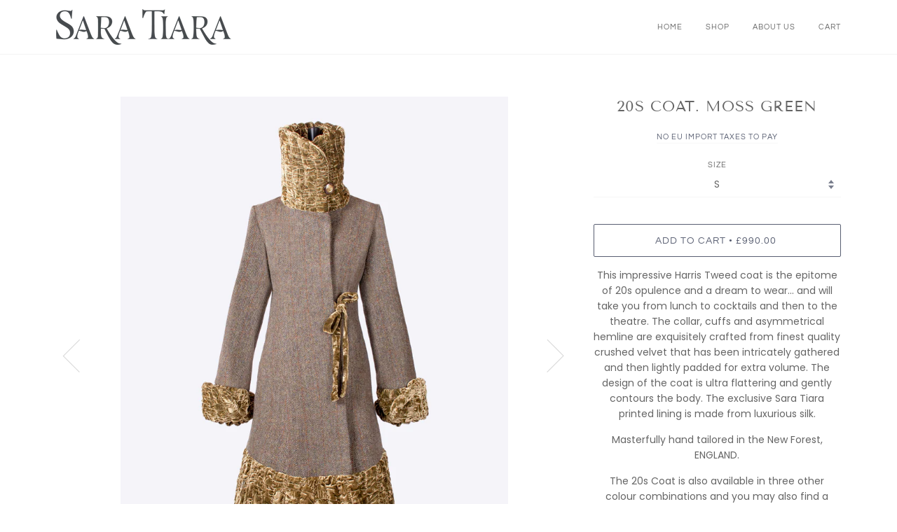

--- FILE ---
content_type: text/html; charset=utf-8
request_url: https://www.saratiara.com/collections/harris-tweed-coats/products/copy-of-copy-of-copy-of-20s-coat-moss-green
body_size: 28239
content:
<!doctype html>
<!--[if lt IE 7]><html class="no-js lt-ie9 lt-ie8 lt-ie7" lang="en"> <![endif]-->
<!--[if IE 7]><html class="no-js lt-ie9 lt-ie8" lang="en"> <![endif]-->
<!--[if IE 8]><html class="no-js lt-ie9" lang="en"> <![endif]-->
<!--[if IE 9 ]><html class="ie9 no-js"> <![endif]-->
<!--[if (gt IE 9)|!(IE)]><!--> <html class="no-js"> <!--<![endif]-->
<head>
	<meta name="p:domain_verify" content="0f5260fdf69e0aa78018e29c5e35769d"/>
  <!-- ======================= Pipeline Theme V4.3.3 ========================= -->
  <meta charset="utf-8">
  <meta http-equiv="X-UA-Compatible" content="IE=edge,chrome=1">

  
    <link rel="shortcut icon" href="//www.saratiara.com/cdn/shop/files/Sara_Tiara_Favicon-01_32x32.jpg?v=1614334238" type="image/png">
  

  <!-- Title and description ================================================ -->
  

  <!-- Avada Size Chart Script -->
 
<script src="//www.saratiara.com/cdn/shop/t/5/assets/size-chart-data.js?v=44365139167664436721668770164" defer='defer'></script>

    
    
  





<script>
  const AVADA_SC = {};
  AVADA_SC.product = {"id":3438957527104,"title":"20s Coat. Moss Green","handle":"copy-of-copy-of-copy-of-20s-coat-moss-green","description":"\u003cp\u003e\u003cspan\u003eThis impressive Harris Tweed coat is the epitome of 20s opulence and a dream to wear... and will take you from lunch to cocktails and then to the theatre. The collar, cuffs and asymmetrical hemline are exquisitely crafted from finest quality crushed velvet that has been intricately gathered and then lightly padded for extra volume. The design of the coat is ultra flattering and gently contours the body. The exclusive Sara Tiara printed lining is made from luxurious silk.\u003c\/span\u003e\u003c\/p\u003e\n\u003cp dir=\"ltr\"\u003eMasterfully hand tailored in\u003cspan\u003e \u003c\/span\u003ethe New Forest, ENGLAND.\u003c\/p\u003e\n\u003cp\u003eThe 20s Coat is also available in three other colour combinations and you may also find a matching Harris Tweed hat.\u003c\/p\u003e\n\u003cp\u003eHarris Tweed is a famous handwoven tweed from the Outer Hebrides and protected by Act of Parliament. This magical fabric is often referred to as “the Champagne of tweeds”.\u003c\/p\u003e\n\u003cp\u003eAvailable in Small, Medium and Large.\u003c\/p\u003e\n\u003cp\u003ePLEASE NOTE: all our clothing are made upon receipt of order so please allow up to 7 working days before your order is dispatched. However please contact us if you would like a garment made for a specific date and we will let you know if we can accommodate your timescale.\u003c\/p\u003e\n\u003cp\u003e\u003cspan\u003eImport tax does not apply to EU Member States as all our products originate and are fully made in \u003c\/span\u003e\u003cspan\u003ethe UK\u003c\/span\u003e\u003cspan\u003e.\u003c\/span\u003e\u003c\/p\u003e","published_at":"2019-04-18T14:31:20+01:00","created_at":"2019-04-05T08:46:38+01:00","vendor":"Sara Tiara","type":"","tags":[],"price":99000,"price_min":99000,"price_max":99000,"available":true,"price_varies":false,"compare_at_price":null,"compare_at_price_min":0,"compare_at_price_max":0,"compare_at_price_varies":false,"variants":[{"id":27696600481856,"title":"S","option1":"S","option2":null,"option3":null,"sku":"CT002MOS","requires_shipping":true,"taxable":true,"featured_image":null,"available":true,"name":"20s Coat. Moss Green - S","public_title":"S","options":["S"],"price":99000,"weight":3500,"compare_at_price":null,"inventory_management":null,"barcode":"","requires_selling_plan":false,"selling_plan_allocations":[]},{"id":27696600514624,"title":"M","option1":"M","option2":null,"option3":null,"sku":"CT002MOM","requires_shipping":true,"taxable":true,"featured_image":null,"available":true,"name":"20s Coat. Moss Green - M","public_title":"M","options":["M"],"price":99000,"weight":3500,"compare_at_price":null,"inventory_management":null,"barcode":"","requires_selling_plan":false,"selling_plan_allocations":[]},{"id":27696600580160,"title":"L","option1":"L","option2":null,"option3":null,"sku":"CT002MOL","requires_shipping":true,"taxable":true,"featured_image":null,"available":true,"name":"20s Coat. Moss Green - L","public_title":"L","options":["L"],"price":99000,"weight":3500,"compare_at_price":null,"inventory_management":null,"barcode":"","requires_selling_plan":false,"selling_plan_allocations":[]}],"images":["\/\/www.saratiara.com\/cdn\/shop\/products\/26_A.jpg?v=1605023883","\/\/www.saratiara.com\/cdn\/shop\/products\/26_D.jpg?v=1605023924","\/\/www.saratiara.com\/cdn\/shop\/products\/26_B.jpg?v=1605023961","\/\/www.saratiara.com\/cdn\/shop\/products\/26_C.jpg?v=1605023997","\/\/www.saratiara.com\/cdn\/shop\/products\/fern_lining_c5fe8a00-4be8-425b-bba2-5f801c392098.jpg?v=1605024025","\/\/www.saratiara.com\/cdn\/shop\/products\/00fernlining_26febd7a-1189-48f3-b12e-66b62b75613c.jpg?v=1614267634"],"featured_image":"\/\/www.saratiara.com\/cdn\/shop\/products\/26_A.jpg?v=1605023883","options":["Size"],"media":[{"alt":"independent fashion label - luxury 20s style moos green Harris Tweed coat made in England","id":4748178686016,"position":1,"preview_image":{"aspect_ratio":0.75,"height":3290,"width":2468,"src":"\/\/www.saratiara.com\/cdn\/shop\/products\/26_A.jpg?v=1605023883"},"aspect_ratio":0.75,"height":3290,"media_type":"image","src":"\/\/www.saratiara.com\/cdn\/shop\/products\/26_A.jpg?v=1605023883","width":2468},{"alt":"made in New Forest country style ladies tweed coat wit a velvet collar","id":4748238553152,"position":2,"preview_image":{"aspect_ratio":0.75,"height":3290,"width":2468,"src":"\/\/www.saratiara.com\/cdn\/shop\/products\/26_D.jpg?v=1605023924"},"aspect_ratio":0.75,"height":3290,"media_type":"image","src":"\/\/www.saratiara.com\/cdn\/shop\/products\/26_D.jpg?v=1605023924","width":2468},{"alt":"ladies tailoring - 20s style glamorous opera coat","id":4748197953600,"position":3,"preview_image":{"aspect_ratio":0.75,"height":3290,"width":2468,"src":"\/\/www.saratiara.com\/cdn\/shop\/products\/26_B.jpg?v=1605023961"},"aspect_ratio":0.75,"height":3290,"media_type":"image","src":"\/\/www.saratiara.com\/cdn\/shop\/products\/26_B.jpg?v=1605023961","width":2468},{"alt":"British fashion label - dramatic 20s style winter coat","id":4748217647168,"position":4,"preview_image":{"aspect_ratio":0.75,"height":3290,"width":2468,"src":"\/\/www.saratiara.com\/cdn\/shop\/products\/26_C.jpg?v=1605023997"},"aspect_ratio":0.75,"height":3290,"media_type":"image","src":"\/\/www.saratiara.com\/cdn\/shop\/products\/26_C.jpg?v=1605023997","width":2468},{"alt":"fern silk lining for luxury tweed and velvet coat","id":4828076408896,"position":5,"preview_image":{"aspect_ratio":0.667,"height":3796,"width":2531,"src":"\/\/www.saratiara.com\/cdn\/shop\/products\/fern_lining_c5fe8a00-4be8-425b-bba2-5f801c392098.jpg?v=1605024025"},"aspect_ratio":0.667,"height":3796,"media_type":"image","src":"\/\/www.saratiara.com\/cdn\/shop\/products\/fern_lining_c5fe8a00-4be8-425b-bba2-5f801c392098.jpg?v=1605024025","width":2531},{"alt":null,"id":20165244223554,"position":6,"preview_image":{"aspect_ratio":0.667,"height":2250,"width":1500,"src":"\/\/www.saratiara.com\/cdn\/shop\/products\/00fernlining_26febd7a-1189-48f3-b12e-66b62b75613c.jpg?v=1614267634"},"aspect_ratio":0.667,"height":2250,"media_type":"image","src":"\/\/www.saratiara.com\/cdn\/shop\/products\/00fernlining_26febd7a-1189-48f3-b12e-66b62b75613c.jpg?v=1614267634","width":1500}],"requires_selling_plan":false,"selling_plan_groups":[],"content":"\u003cp\u003e\u003cspan\u003eThis impressive Harris Tweed coat is the epitome of 20s opulence and a dream to wear... and will take you from lunch to cocktails and then to the theatre. The collar, cuffs and asymmetrical hemline are exquisitely crafted from finest quality crushed velvet that has been intricately gathered and then lightly padded for extra volume. The design of the coat is ultra flattering and gently contours the body. The exclusive Sara Tiara printed lining is made from luxurious silk.\u003c\/span\u003e\u003c\/p\u003e\n\u003cp dir=\"ltr\"\u003eMasterfully hand tailored in\u003cspan\u003e \u003c\/span\u003ethe New Forest, ENGLAND.\u003c\/p\u003e\n\u003cp\u003eThe 20s Coat is also available in three other colour combinations and you may also find a matching Harris Tweed hat.\u003c\/p\u003e\n\u003cp\u003eHarris Tweed is a famous handwoven tweed from the Outer Hebrides and protected by Act of Parliament. This magical fabric is often referred to as “the Champagne of tweeds”.\u003c\/p\u003e\n\u003cp\u003eAvailable in Small, Medium and Large.\u003c\/p\u003e\n\u003cp\u003ePLEASE NOTE: all our clothing are made upon receipt of order so please allow up to 7 working days before your order is dispatched. However please contact us if you would like a garment made for a specific date and we will let you know if we can accommodate your timescale.\u003c\/p\u003e\n\u003cp\u003e\u003cspan\u003eImport tax does not apply to EU Member States as all our products originate and are fully made in \u003c\/span\u003e\u003cspan\u003ethe UK\u003c\/span\u003e\u003cspan\u003e.\u003c\/span\u003e\u003c\/p\u003e"};
  AVADA_SC.template = "product";
  AVADA_SC.collections = [];
  AVADA_SC.collectionsName = [];
  
    AVADA_SC.collections.push(`130854617152`);
    AVADA_SC.collectionsName.push(`all`);
  
    AVADA_SC.collections.push(`130419163200`);
    AVADA_SC.collectionsName.push(`Harris Tweed`);
  
    AVADA_SC.collections.push(`123530215488`);
    AVADA_SC.collectionsName.push(`Harris Tweed Coats`);
  
  AVADA_SC.branding = false
</script>

  <!-- /Avada Size Chart Script -->

<title>
  20s Coat. Moss Green &ndash; Sara Tiara
  </title>

  
  <meta name="description" content="This impressive Harris Tweed coat is the epitome of 20s opulence and a dream to wear... and will take you from lunch to cocktails and then to the theatre. The collar, cuffs and asymmetrical hemline are exquisitely crafted from finest quality crushed velvet that has been intricately gathered and then lightly padded for ">
  

  <!-- Product meta ========================================================= -->
  <!-- /snippets/social-meta-tags.liquid -->


  <meta property="og:type" content="product">
  <meta property="og:title" content="20s Coat. Moss Green">
  
  <meta property="og:image" content="http://www.saratiara.com/cdn/shop/products/26_A_grande.jpg?v=1605023883">
  <meta property="og:image:secure_url" content="https://www.saratiara.com/cdn/shop/products/26_A_grande.jpg?v=1605023883">
  
  <meta property="og:image" content="http://www.saratiara.com/cdn/shop/products/26_D_grande.jpg?v=1605023924">
  <meta property="og:image:secure_url" content="https://www.saratiara.com/cdn/shop/products/26_D_grande.jpg?v=1605023924">
  
  <meta property="og:image" content="http://www.saratiara.com/cdn/shop/products/26_B_grande.jpg?v=1605023961">
  <meta property="og:image:secure_url" content="https://www.saratiara.com/cdn/shop/products/26_B_grande.jpg?v=1605023961">
  
  <meta property="og:price:amount" content="990.00">
  <meta property="og:price:currency" content="GBP">


  <meta property="og:description" content="This impressive Harris Tweed coat is the epitome of 20s opulence and a dream to wear... and will take you from lunch to cocktails and then to the theatre. The collar, cuffs and asymmetrical hemline are exquisitely crafted from finest quality crushed velvet that has been intricately gathered and then lightly padded for ">

  <meta property="og:url" content="https://www.saratiara.com/products/copy-of-copy-of-copy-of-20s-coat-moss-green">
  <meta property="og:site_name" content="Sara Tiara">







  <meta name="twitter:card" content="product">
  <meta name="twitter:title" content="20s Coat. Moss Green">
  <meta name="twitter:description" content="This impressive Harris Tweed coat is the epitome of 20s opulence and a dream to wear... and will take you from lunch to cocktails and then to the theatre. The collar, cuffs and asymmetrical hemline are exquisitely crafted from finest quality crushed velvet that has been intricately gathered and then lightly padded for extra volume. The design of the coat is ultra flattering and gently contours the body. The exclusive Sara Tiara printed lining is made from luxurious silk. Masterfully hand tailored in the New Forest, ENGLAND. The 20s Coat is also available in three other colour combinations and you may also find a matching Harris Tweed hat. Harris Tweed is a famous handwoven tweed from the Outer Hebrides and protected by Act of Parliament. This magical fabric is often referred to as “the Champagne of tweeds”. Available in Small, Medium and Large.">
  <meta name="twitter:image" content="https://www.saratiara.com/cdn/shop/products/26_A_medium.jpg?v=1605023883">
  <meta name="twitter:image:width" content="240">
  <meta name="twitter:image:height" content="240">
  <meta name="twitter:label1" content="Price">
  
  <meta name="twitter:data1" content="£990.00 GBP">
  
  <meta name="twitter:label2" content="Brand">
  <meta name="twitter:data2" content="Sara Tiara">
  



  <!-- Helpers ============================================================== -->
  <link rel="canonical" href="https://www.saratiara.com/products/copy-of-copy-of-copy-of-20s-coat-moss-green">
  <meta name="viewport" content="width=device-width,initial-scale=1">
  <meta name="theme-color" content="#585e71">

  <!-- CSS ================================================================== -->
  <link href="//www.saratiara.com/cdn/shop/t/5/assets/theme.scss.css?v=52081318765860800021759259378" rel="stylesheet" type="text/css" media="all" />

  <!-- Vendor JS ============================================================ -->
  <script src="//www.saratiara.com/cdn/shop/t/5/assets/vendor.js?v=19349907457483068571548248751" type="text/javascript"></script>

  <!-- /snippets/oldIE-js.liquid -->


<!--[if lt IE 9]>
<script src="//cdnjs.cloudflare.com/ajax/libs/html5shiv/3.7.2/html5shiv.min.js" type="text/javascript"></script>
<script src="//www.saratiara.com/cdn/shop/t/5/assets/respond.min.js?v=52248677837542619231548248750" type="text/javascript"></script>
<script src="//www.saratiara.com/cdn/shop/t/5/assets/background_size_emu.js?v=20512233629963367491548248748" type="text/javascript"></script>
<link href="//www.saratiara.com/cdn/shop/t/5/assets/respond-proxy.html" id="respond-proxy" rel="respond-proxy" />
<link href="//www.saratiara.com/search?q=c9addee5ac2420e0ec8b196ba56dd1d4" id="respond-redirect" rel="respond-redirect" />
<script src="//www.saratiara.com/search?q=c9addee5ac2420e0ec8b196ba56dd1d4" type="text/javascript"></script>
<![endif]-->



  <script>
    var theme = {
      strings: {
        addToCart: "Add to Cart",
        soldOut: "Sold Out",
        unavailable: "Unavailable",
        join: "Join Now"
      },
      moneyFormat: "£{{amount}}",
      version: '4.3.3'
    }
  </script>

  
  

  <!-- Header hook for plugins ============================================== -->
  <script>window.performance && window.performance.mark && window.performance.mark('shopify.content_for_header.start');</script><meta name="google-site-verification" content="-J0epaempAp29RqZ9_A2N2an2p8PuAukVFk8iRXa6OM">
<meta id="shopify-digital-wallet" name="shopify-digital-wallet" content="/22307307584/digital_wallets/dialog">
<meta name="shopify-checkout-api-token" content="5b94dc16ba503871bf377628e655f1de">
<meta id="in-context-paypal-metadata" data-shop-id="22307307584" data-venmo-supported="false" data-environment="production" data-locale="en_US" data-paypal-v4="true" data-currency="GBP">
<link rel="alternate" type="application/json+oembed" href="https://www.saratiara.com/products/copy-of-copy-of-copy-of-20s-coat-moss-green.oembed">
<script async="async" src="/checkouts/internal/preloads.js?locale=en-GB"></script>
<link rel="preconnect" href="https://shop.app" crossorigin="anonymous">
<script async="async" src="https://shop.app/checkouts/internal/preloads.js?locale=en-GB&shop_id=22307307584" crossorigin="anonymous"></script>
<script id="apple-pay-shop-capabilities" type="application/json">{"shopId":22307307584,"countryCode":"GB","currencyCode":"GBP","merchantCapabilities":["supports3DS"],"merchantId":"gid:\/\/shopify\/Shop\/22307307584","merchantName":"Sara Tiara","requiredBillingContactFields":["postalAddress","email","phone"],"requiredShippingContactFields":["postalAddress","email","phone"],"shippingType":"shipping","supportedNetworks":["visa","maestro","masterCard","amex","discover","elo"],"total":{"type":"pending","label":"Sara Tiara","amount":"1.00"},"shopifyPaymentsEnabled":true,"supportsSubscriptions":true}</script>
<script id="shopify-features" type="application/json">{"accessToken":"5b94dc16ba503871bf377628e655f1de","betas":["rich-media-storefront-analytics"],"domain":"www.saratiara.com","predictiveSearch":true,"shopId":22307307584,"locale":"en"}</script>
<script>var Shopify = Shopify || {};
Shopify.shop = "sara-tiara.myshopify.com";
Shopify.locale = "en";
Shopify.currency = {"active":"GBP","rate":"1.0"};
Shopify.country = "GB";
Shopify.theme = {"name":"Pipeline","id":69222334528,"schema_name":"Pipeline","schema_version":"4.3.3","theme_store_id":739,"role":"main"};
Shopify.theme.handle = "null";
Shopify.theme.style = {"id":null,"handle":null};
Shopify.cdnHost = "www.saratiara.com/cdn";
Shopify.routes = Shopify.routes || {};
Shopify.routes.root = "/";</script>
<script type="module">!function(o){(o.Shopify=o.Shopify||{}).modules=!0}(window);</script>
<script>!function(o){function n(){var o=[];function n(){o.push(Array.prototype.slice.apply(arguments))}return n.q=o,n}var t=o.Shopify=o.Shopify||{};t.loadFeatures=n(),t.autoloadFeatures=n()}(window);</script>
<script>
  window.ShopifyPay = window.ShopifyPay || {};
  window.ShopifyPay.apiHost = "shop.app\/pay";
  window.ShopifyPay.redirectState = null;
</script>
<script id="shop-js-analytics" type="application/json">{"pageType":"product"}</script>
<script defer="defer" async type="module" src="//www.saratiara.com/cdn/shopifycloud/shop-js/modules/v2/client.init-shop-cart-sync_WVOgQShq.en.esm.js"></script>
<script defer="defer" async type="module" src="//www.saratiara.com/cdn/shopifycloud/shop-js/modules/v2/chunk.common_C_13GLB1.esm.js"></script>
<script defer="defer" async type="module" src="//www.saratiara.com/cdn/shopifycloud/shop-js/modules/v2/chunk.modal_CLfMGd0m.esm.js"></script>
<script type="module">
  await import("//www.saratiara.com/cdn/shopifycloud/shop-js/modules/v2/client.init-shop-cart-sync_WVOgQShq.en.esm.js");
await import("//www.saratiara.com/cdn/shopifycloud/shop-js/modules/v2/chunk.common_C_13GLB1.esm.js");
await import("//www.saratiara.com/cdn/shopifycloud/shop-js/modules/v2/chunk.modal_CLfMGd0m.esm.js");

  window.Shopify.SignInWithShop?.initShopCartSync?.({"fedCMEnabled":true,"windoidEnabled":true});

</script>
<script>
  window.Shopify = window.Shopify || {};
  if (!window.Shopify.featureAssets) window.Shopify.featureAssets = {};
  window.Shopify.featureAssets['shop-js'] = {"shop-cart-sync":["modules/v2/client.shop-cart-sync_DuR37GeY.en.esm.js","modules/v2/chunk.common_C_13GLB1.esm.js","modules/v2/chunk.modal_CLfMGd0m.esm.js"],"init-fed-cm":["modules/v2/client.init-fed-cm_BucUoe6W.en.esm.js","modules/v2/chunk.common_C_13GLB1.esm.js","modules/v2/chunk.modal_CLfMGd0m.esm.js"],"shop-toast-manager":["modules/v2/client.shop-toast-manager_B0JfrpKj.en.esm.js","modules/v2/chunk.common_C_13GLB1.esm.js","modules/v2/chunk.modal_CLfMGd0m.esm.js"],"init-shop-cart-sync":["modules/v2/client.init-shop-cart-sync_WVOgQShq.en.esm.js","modules/v2/chunk.common_C_13GLB1.esm.js","modules/v2/chunk.modal_CLfMGd0m.esm.js"],"shop-button":["modules/v2/client.shop-button_B_U3bv27.en.esm.js","modules/v2/chunk.common_C_13GLB1.esm.js","modules/v2/chunk.modal_CLfMGd0m.esm.js"],"init-windoid":["modules/v2/client.init-windoid_DuP9q_di.en.esm.js","modules/v2/chunk.common_C_13GLB1.esm.js","modules/v2/chunk.modal_CLfMGd0m.esm.js"],"shop-cash-offers":["modules/v2/client.shop-cash-offers_BmULhtno.en.esm.js","modules/v2/chunk.common_C_13GLB1.esm.js","modules/v2/chunk.modal_CLfMGd0m.esm.js"],"pay-button":["modules/v2/client.pay-button_CrPSEbOK.en.esm.js","modules/v2/chunk.common_C_13GLB1.esm.js","modules/v2/chunk.modal_CLfMGd0m.esm.js"],"init-customer-accounts":["modules/v2/client.init-customer-accounts_jNk9cPYQ.en.esm.js","modules/v2/client.shop-login-button_DJ5ldayH.en.esm.js","modules/v2/chunk.common_C_13GLB1.esm.js","modules/v2/chunk.modal_CLfMGd0m.esm.js"],"avatar":["modules/v2/client.avatar_BTnouDA3.en.esm.js"],"checkout-modal":["modules/v2/client.checkout-modal_pBPyh9w8.en.esm.js","modules/v2/chunk.common_C_13GLB1.esm.js","modules/v2/chunk.modal_CLfMGd0m.esm.js"],"init-shop-for-new-customer-accounts":["modules/v2/client.init-shop-for-new-customer-accounts_BUoCy7a5.en.esm.js","modules/v2/client.shop-login-button_DJ5ldayH.en.esm.js","modules/v2/chunk.common_C_13GLB1.esm.js","modules/v2/chunk.modal_CLfMGd0m.esm.js"],"init-customer-accounts-sign-up":["modules/v2/client.init-customer-accounts-sign-up_CnczCz9H.en.esm.js","modules/v2/client.shop-login-button_DJ5ldayH.en.esm.js","modules/v2/chunk.common_C_13GLB1.esm.js","modules/v2/chunk.modal_CLfMGd0m.esm.js"],"init-shop-email-lookup-coordinator":["modules/v2/client.init-shop-email-lookup-coordinator_CzjY5t9o.en.esm.js","modules/v2/chunk.common_C_13GLB1.esm.js","modules/v2/chunk.modal_CLfMGd0m.esm.js"],"shop-follow-button":["modules/v2/client.shop-follow-button_CsYC63q7.en.esm.js","modules/v2/chunk.common_C_13GLB1.esm.js","modules/v2/chunk.modal_CLfMGd0m.esm.js"],"shop-login-button":["modules/v2/client.shop-login-button_DJ5ldayH.en.esm.js","modules/v2/chunk.common_C_13GLB1.esm.js","modules/v2/chunk.modal_CLfMGd0m.esm.js"],"shop-login":["modules/v2/client.shop-login_B9ccPdmx.en.esm.js","modules/v2/chunk.common_C_13GLB1.esm.js","modules/v2/chunk.modal_CLfMGd0m.esm.js"],"lead-capture":["modules/v2/client.lead-capture_D0K_KgYb.en.esm.js","modules/v2/chunk.common_C_13GLB1.esm.js","modules/v2/chunk.modal_CLfMGd0m.esm.js"],"payment-terms":["modules/v2/client.payment-terms_BWmiNN46.en.esm.js","modules/v2/chunk.common_C_13GLB1.esm.js","modules/v2/chunk.modal_CLfMGd0m.esm.js"]};
</script>
<script>(function() {
  var isLoaded = false;
  function asyncLoad() {
    if (isLoaded) return;
    isLoaded = true;
    var urls = ["https:\/\/sizechart.apps.avada.io\/scripttag\/avada-size-chart.min.js?shop=sara-tiara.myshopify.com","https:\/\/cdn.nfcube.com\/instafeed-963f30ee5436c0f14246f3faf850c585.js?shop=sara-tiara.myshopify.com"];
    for (var i = 0; i < urls.length; i++) {
      var s = document.createElement('script');
      s.type = 'text/javascript';
      s.async = true;
      s.src = urls[i];
      var x = document.getElementsByTagName('script')[0];
      x.parentNode.insertBefore(s, x);
    }
  };
  if(window.attachEvent) {
    window.attachEvent('onload', asyncLoad);
  } else {
    window.addEventListener('load', asyncLoad, false);
  }
})();</script>
<script id="__st">var __st={"a":22307307584,"offset":0,"reqid":"2a084d27-174f-46fe-9296-25c8376f4e52-1769619874","pageurl":"www.saratiara.com\/collections\/harris-tweed-coats\/products\/copy-of-copy-of-copy-of-20s-coat-moss-green","u":"d23cb2bcfa80","p":"product","rtyp":"product","rid":3438957527104};</script>
<script>window.ShopifyPaypalV4VisibilityTracking = true;</script>
<script id="captcha-bootstrap">!function(){'use strict';const t='contact',e='account',n='new_comment',o=[[t,t],['blogs',n],['comments',n],[t,'customer']],c=[[e,'customer_login'],[e,'guest_login'],[e,'recover_customer_password'],[e,'create_customer']],r=t=>t.map((([t,e])=>`form[action*='/${t}']:not([data-nocaptcha='true']) input[name='form_type'][value='${e}']`)).join(','),a=t=>()=>t?[...document.querySelectorAll(t)].map((t=>t.form)):[];function s(){const t=[...o],e=r(t);return a(e)}const i='password',u='form_key',d=['recaptcha-v3-token','g-recaptcha-response','h-captcha-response',i],f=()=>{try{return window.sessionStorage}catch{return}},m='__shopify_v',_=t=>t.elements[u];function p(t,e,n=!1){try{const o=window.sessionStorage,c=JSON.parse(o.getItem(e)),{data:r}=function(t){const{data:e,action:n}=t;return t[m]||n?{data:e,action:n}:{data:t,action:n}}(c);for(const[e,n]of Object.entries(r))t.elements[e]&&(t.elements[e].value=n);n&&o.removeItem(e)}catch(o){console.error('form repopulation failed',{error:o})}}const l='form_type',E='cptcha';function T(t){t.dataset[E]=!0}const w=window,h=w.document,L='Shopify',v='ce_forms',y='captcha';let A=!1;((t,e)=>{const n=(g='f06e6c50-85a8-45c8-87d0-21a2b65856fe',I='https://cdn.shopify.com/shopifycloud/storefront-forms-hcaptcha/ce_storefront_forms_captcha_hcaptcha.v1.5.2.iife.js',D={infoText:'Protected by hCaptcha',privacyText:'Privacy',termsText:'Terms'},(t,e,n)=>{const o=w[L][v],c=o.bindForm;if(c)return c(t,g,e,D).then(n);var r;o.q.push([[t,g,e,D],n]),r=I,A||(h.body.append(Object.assign(h.createElement('script'),{id:'captcha-provider',async:!0,src:r})),A=!0)});var g,I,D;w[L]=w[L]||{},w[L][v]=w[L][v]||{},w[L][v].q=[],w[L][y]=w[L][y]||{},w[L][y].protect=function(t,e){n(t,void 0,e),T(t)},Object.freeze(w[L][y]),function(t,e,n,w,h,L){const[v,y,A,g]=function(t,e,n){const i=e?o:[],u=t?c:[],d=[...i,...u],f=r(d),m=r(i),_=r(d.filter((([t,e])=>n.includes(e))));return[a(f),a(m),a(_),s()]}(w,h,L),I=t=>{const e=t.target;return e instanceof HTMLFormElement?e:e&&e.form},D=t=>v().includes(t);t.addEventListener('submit',(t=>{const e=I(t);if(!e)return;const n=D(e)&&!e.dataset.hcaptchaBound&&!e.dataset.recaptchaBound,o=_(e),c=g().includes(e)&&(!o||!o.value);(n||c)&&t.preventDefault(),c&&!n&&(function(t){try{if(!f())return;!function(t){const e=f();if(!e)return;const n=_(t);if(!n)return;const o=n.value;o&&e.removeItem(o)}(t);const e=Array.from(Array(32),(()=>Math.random().toString(36)[2])).join('');!function(t,e){_(t)||t.append(Object.assign(document.createElement('input'),{type:'hidden',name:u})),t.elements[u].value=e}(t,e),function(t,e){const n=f();if(!n)return;const o=[...t.querySelectorAll(`input[type='${i}']`)].map((({name:t})=>t)),c=[...d,...o],r={};for(const[a,s]of new FormData(t).entries())c.includes(a)||(r[a]=s);n.setItem(e,JSON.stringify({[m]:1,action:t.action,data:r}))}(t,e)}catch(e){console.error('failed to persist form',e)}}(e),e.submit())}));const S=(t,e)=>{t&&!t.dataset[E]&&(n(t,e.some((e=>e===t))),T(t))};for(const o of['focusin','change'])t.addEventListener(o,(t=>{const e=I(t);D(e)&&S(e,y())}));const B=e.get('form_key'),M=e.get(l),P=B&&M;t.addEventListener('DOMContentLoaded',(()=>{const t=y();if(P)for(const e of t)e.elements[l].value===M&&p(e,B);[...new Set([...A(),...v().filter((t=>'true'===t.dataset.shopifyCaptcha))])].forEach((e=>S(e,t)))}))}(h,new URLSearchParams(w.location.search),n,t,e,['guest_login'])})(!0,!0)}();</script>
<script integrity="sha256-4kQ18oKyAcykRKYeNunJcIwy7WH5gtpwJnB7kiuLZ1E=" data-source-attribution="shopify.loadfeatures" defer="defer" src="//www.saratiara.com/cdn/shopifycloud/storefront/assets/storefront/load_feature-a0a9edcb.js" crossorigin="anonymous"></script>
<script crossorigin="anonymous" defer="defer" src="//www.saratiara.com/cdn/shopifycloud/storefront/assets/shopify_pay/storefront-65b4c6d7.js?v=20250812"></script>
<script data-source-attribution="shopify.dynamic_checkout.dynamic.init">var Shopify=Shopify||{};Shopify.PaymentButton=Shopify.PaymentButton||{isStorefrontPortableWallets:!0,init:function(){window.Shopify.PaymentButton.init=function(){};var t=document.createElement("script");t.src="https://www.saratiara.com/cdn/shopifycloud/portable-wallets/latest/portable-wallets.en.js",t.type="module",document.head.appendChild(t)}};
</script>
<script data-source-attribution="shopify.dynamic_checkout.buyer_consent">
  function portableWalletsHideBuyerConsent(e){var t=document.getElementById("shopify-buyer-consent"),n=document.getElementById("shopify-subscription-policy-button");t&&n&&(t.classList.add("hidden"),t.setAttribute("aria-hidden","true"),n.removeEventListener("click",e))}function portableWalletsShowBuyerConsent(e){var t=document.getElementById("shopify-buyer-consent"),n=document.getElementById("shopify-subscription-policy-button");t&&n&&(t.classList.remove("hidden"),t.removeAttribute("aria-hidden"),n.addEventListener("click",e))}window.Shopify?.PaymentButton&&(window.Shopify.PaymentButton.hideBuyerConsent=portableWalletsHideBuyerConsent,window.Shopify.PaymentButton.showBuyerConsent=portableWalletsShowBuyerConsent);
</script>
<script data-source-attribution="shopify.dynamic_checkout.cart.bootstrap">document.addEventListener("DOMContentLoaded",(function(){function t(){return document.querySelector("shopify-accelerated-checkout-cart, shopify-accelerated-checkout")}if(t())Shopify.PaymentButton.init();else{new MutationObserver((function(e,n){t()&&(Shopify.PaymentButton.init(),n.disconnect())})).observe(document.body,{childList:!0,subtree:!0})}}));
</script>
<link id="shopify-accelerated-checkout-styles" rel="stylesheet" media="screen" href="https://www.saratiara.com/cdn/shopifycloud/portable-wallets/latest/accelerated-checkout-backwards-compat.css" crossorigin="anonymous">
<style id="shopify-accelerated-checkout-cart">
        #shopify-buyer-consent {
  margin-top: 1em;
  display: inline-block;
  width: 100%;
}

#shopify-buyer-consent.hidden {
  display: none;
}

#shopify-subscription-policy-button {
  background: none;
  border: none;
  padding: 0;
  text-decoration: underline;
  font-size: inherit;
  cursor: pointer;
}

#shopify-subscription-policy-button::before {
  box-shadow: none;
}

      </style>

<script>window.performance && window.performance.mark && window.performance.mark('shopify.content_for_header.end');</script>
<!-- BEGIN app block: shopify://apps/also-bought/blocks/app-embed-block/b94b27b4-738d-4d92-9e60-43c22d1da3f2 --><script>
    window.codeblackbelt = window.codeblackbelt || {};
    window.codeblackbelt.shop = window.codeblackbelt.shop || 'sara-tiara.myshopify.com';
    
        window.codeblackbelt.productId = 3438957527104;</script><script src="//cdn.codeblackbelt.com/widgets/also-bought/main.min.js?version=2026012817+0000" async></script>
<!-- END app block --><link href="https://monorail-edge.shopifysvc.com" rel="dns-prefetch">
<script>(function(){if ("sendBeacon" in navigator && "performance" in window) {try {var session_token_from_headers = performance.getEntriesByType('navigation')[0].serverTiming.find(x => x.name == '_s').description;} catch {var session_token_from_headers = undefined;}var session_cookie_matches = document.cookie.match(/_shopify_s=([^;]*)/);var session_token_from_cookie = session_cookie_matches && session_cookie_matches.length === 2 ? session_cookie_matches[1] : "";var session_token = session_token_from_headers || session_token_from_cookie || "";function handle_abandonment_event(e) {var entries = performance.getEntries().filter(function(entry) {return /monorail-edge.shopifysvc.com/.test(entry.name);});if (!window.abandonment_tracked && entries.length === 0) {window.abandonment_tracked = true;var currentMs = Date.now();var navigation_start = performance.timing.navigationStart;var payload = {shop_id: 22307307584,url: window.location.href,navigation_start,duration: currentMs - navigation_start,session_token,page_type: "product"};window.navigator.sendBeacon("https://monorail-edge.shopifysvc.com/v1/produce", JSON.stringify({schema_id: "online_store_buyer_site_abandonment/1.1",payload: payload,metadata: {event_created_at_ms: currentMs,event_sent_at_ms: currentMs}}));}}window.addEventListener('pagehide', handle_abandonment_event);}}());</script>
<script id="web-pixels-manager-setup">(function e(e,d,r,n,o){if(void 0===o&&(o={}),!Boolean(null===(a=null===(i=window.Shopify)||void 0===i?void 0:i.analytics)||void 0===a?void 0:a.replayQueue)){var i,a;window.Shopify=window.Shopify||{};var t=window.Shopify;t.analytics=t.analytics||{};var s=t.analytics;s.replayQueue=[],s.publish=function(e,d,r){return s.replayQueue.push([e,d,r]),!0};try{self.performance.mark("wpm:start")}catch(e){}var l=function(){var e={modern:/Edge?\/(1{2}[4-9]|1[2-9]\d|[2-9]\d{2}|\d{4,})\.\d+(\.\d+|)|Firefox\/(1{2}[4-9]|1[2-9]\d|[2-9]\d{2}|\d{4,})\.\d+(\.\d+|)|Chrom(ium|e)\/(9{2}|\d{3,})\.\d+(\.\d+|)|(Maci|X1{2}).+ Version\/(15\.\d+|(1[6-9]|[2-9]\d|\d{3,})\.\d+)([,.]\d+|)( \(\w+\)|)( Mobile\/\w+|) Safari\/|Chrome.+OPR\/(9{2}|\d{3,})\.\d+\.\d+|(CPU[ +]OS|iPhone[ +]OS|CPU[ +]iPhone|CPU IPhone OS|CPU iPad OS)[ +]+(15[._]\d+|(1[6-9]|[2-9]\d|\d{3,})[._]\d+)([._]\d+|)|Android:?[ /-](13[3-9]|1[4-9]\d|[2-9]\d{2}|\d{4,})(\.\d+|)(\.\d+|)|Android.+Firefox\/(13[5-9]|1[4-9]\d|[2-9]\d{2}|\d{4,})\.\d+(\.\d+|)|Android.+Chrom(ium|e)\/(13[3-9]|1[4-9]\d|[2-9]\d{2}|\d{4,})\.\d+(\.\d+|)|SamsungBrowser\/([2-9]\d|\d{3,})\.\d+/,legacy:/Edge?\/(1[6-9]|[2-9]\d|\d{3,})\.\d+(\.\d+|)|Firefox\/(5[4-9]|[6-9]\d|\d{3,})\.\d+(\.\d+|)|Chrom(ium|e)\/(5[1-9]|[6-9]\d|\d{3,})\.\d+(\.\d+|)([\d.]+$|.*Safari\/(?![\d.]+ Edge\/[\d.]+$))|(Maci|X1{2}).+ Version\/(10\.\d+|(1[1-9]|[2-9]\d|\d{3,})\.\d+)([,.]\d+|)( \(\w+\)|)( Mobile\/\w+|) Safari\/|Chrome.+OPR\/(3[89]|[4-9]\d|\d{3,})\.\d+\.\d+|(CPU[ +]OS|iPhone[ +]OS|CPU[ +]iPhone|CPU IPhone OS|CPU iPad OS)[ +]+(10[._]\d+|(1[1-9]|[2-9]\d|\d{3,})[._]\d+)([._]\d+|)|Android:?[ /-](13[3-9]|1[4-9]\d|[2-9]\d{2}|\d{4,})(\.\d+|)(\.\d+|)|Mobile Safari.+OPR\/([89]\d|\d{3,})\.\d+\.\d+|Android.+Firefox\/(13[5-9]|1[4-9]\d|[2-9]\d{2}|\d{4,})\.\d+(\.\d+|)|Android.+Chrom(ium|e)\/(13[3-9]|1[4-9]\d|[2-9]\d{2}|\d{4,})\.\d+(\.\d+|)|Android.+(UC? ?Browser|UCWEB|U3)[ /]?(15\.([5-9]|\d{2,})|(1[6-9]|[2-9]\d|\d{3,})\.\d+)\.\d+|SamsungBrowser\/(5\.\d+|([6-9]|\d{2,})\.\d+)|Android.+MQ{2}Browser\/(14(\.(9|\d{2,})|)|(1[5-9]|[2-9]\d|\d{3,})(\.\d+|))(\.\d+|)|K[Aa][Ii]OS\/(3\.\d+|([4-9]|\d{2,})\.\d+)(\.\d+|)/},d=e.modern,r=e.legacy,n=navigator.userAgent;return n.match(d)?"modern":n.match(r)?"legacy":"unknown"}(),u="modern"===l?"modern":"legacy",c=(null!=n?n:{modern:"",legacy:""})[u],f=function(e){return[e.baseUrl,"/wpm","/b",e.hashVersion,"modern"===e.buildTarget?"m":"l",".js"].join("")}({baseUrl:d,hashVersion:r,buildTarget:u}),m=function(e){var d=e.version,r=e.bundleTarget,n=e.surface,o=e.pageUrl,i=e.monorailEndpoint;return{emit:function(e){var a=e.status,t=e.errorMsg,s=(new Date).getTime(),l=JSON.stringify({metadata:{event_sent_at_ms:s},events:[{schema_id:"web_pixels_manager_load/3.1",payload:{version:d,bundle_target:r,page_url:o,status:a,surface:n,error_msg:t},metadata:{event_created_at_ms:s}}]});if(!i)return console&&console.warn&&console.warn("[Web Pixels Manager] No Monorail endpoint provided, skipping logging."),!1;try{return self.navigator.sendBeacon.bind(self.navigator)(i,l)}catch(e){}var u=new XMLHttpRequest;try{return u.open("POST",i,!0),u.setRequestHeader("Content-Type","text/plain"),u.send(l),!0}catch(e){return console&&console.warn&&console.warn("[Web Pixels Manager] Got an unhandled error while logging to Monorail."),!1}}}}({version:r,bundleTarget:l,surface:e.surface,pageUrl:self.location.href,monorailEndpoint:e.monorailEndpoint});try{o.browserTarget=l,function(e){var d=e.src,r=e.async,n=void 0===r||r,o=e.onload,i=e.onerror,a=e.sri,t=e.scriptDataAttributes,s=void 0===t?{}:t,l=document.createElement("script"),u=document.querySelector("head"),c=document.querySelector("body");if(l.async=n,l.src=d,a&&(l.integrity=a,l.crossOrigin="anonymous"),s)for(var f in s)if(Object.prototype.hasOwnProperty.call(s,f))try{l.dataset[f]=s[f]}catch(e){}if(o&&l.addEventListener("load",o),i&&l.addEventListener("error",i),u)u.appendChild(l);else{if(!c)throw new Error("Did not find a head or body element to append the script");c.appendChild(l)}}({src:f,async:!0,onload:function(){if(!function(){var e,d;return Boolean(null===(d=null===(e=window.Shopify)||void 0===e?void 0:e.analytics)||void 0===d?void 0:d.initialized)}()){var d=window.webPixelsManager.init(e)||void 0;if(d){var r=window.Shopify.analytics;r.replayQueue.forEach((function(e){var r=e[0],n=e[1],o=e[2];d.publishCustomEvent(r,n,o)})),r.replayQueue=[],r.publish=d.publishCustomEvent,r.visitor=d.visitor,r.initialized=!0}}},onerror:function(){return m.emit({status:"failed",errorMsg:"".concat(f," has failed to load")})},sri:function(e){var d=/^sha384-[A-Za-z0-9+/=]+$/;return"string"==typeof e&&d.test(e)}(c)?c:"",scriptDataAttributes:o}),m.emit({status:"loading"})}catch(e){m.emit({status:"failed",errorMsg:(null==e?void 0:e.message)||"Unknown error"})}}})({shopId: 22307307584,storefrontBaseUrl: "https://www.saratiara.com",extensionsBaseUrl: "https://extensions.shopifycdn.com/cdn/shopifycloud/web-pixels-manager",monorailEndpoint: "https://monorail-edge.shopifysvc.com/unstable/produce_batch",surface: "storefront-renderer",enabledBetaFlags: ["2dca8a86"],webPixelsConfigList: [{"id":"897876350","configuration":"{\"config\":\"{\\\"pixel_id\\\":\\\"AW-432652446\\\",\\\"target_country\\\":\\\"GB\\\",\\\"gtag_events\\\":[{\\\"type\\\":\\\"search\\\",\\\"action_label\\\":\\\"AW-432652446\\\/G5N7CL7x2fMBEJ6Bp84B\\\"},{\\\"type\\\":\\\"begin_checkout\\\",\\\"action_label\\\":\\\"AW-432652446\\\/27GeCLvx2fMBEJ6Bp84B\\\"},{\\\"type\\\":\\\"view_item\\\",\\\"action_label\\\":[\\\"AW-432652446\\\/nue2CM7v2fMBEJ6Bp84B\\\",\\\"MC-42MJ2MSJJ1\\\"]},{\\\"type\\\":\\\"purchase\\\",\\\"action_label\\\":[\\\"AW-432652446\\\/B8fBCMvv2fMBEJ6Bp84B\\\",\\\"MC-42MJ2MSJJ1\\\"]},{\\\"type\\\":\\\"page_view\\\",\\\"action_label\\\":[\\\"AW-432652446\\\/wv0ZCMjv2fMBEJ6Bp84B\\\",\\\"MC-42MJ2MSJJ1\\\"]},{\\\"type\\\":\\\"add_payment_info\\\",\\\"action_label\\\":\\\"AW-432652446\\\/G2yuCMHx2fMBEJ6Bp84B\\\"},{\\\"type\\\":\\\"add_to_cart\\\",\\\"action_label\\\":\\\"AW-432652446\\\/DgHiCNHv2fMBEJ6Bp84B\\\"}],\\\"enable_monitoring_mode\\\":false}\"}","eventPayloadVersion":"v1","runtimeContext":"OPEN","scriptVersion":"b2a88bafab3e21179ed38636efcd8a93","type":"APP","apiClientId":1780363,"privacyPurposes":[],"dataSharingAdjustments":{"protectedCustomerApprovalScopes":["read_customer_address","read_customer_email","read_customer_name","read_customer_personal_data","read_customer_phone"]}},{"id":"shopify-app-pixel","configuration":"{}","eventPayloadVersion":"v1","runtimeContext":"STRICT","scriptVersion":"0450","apiClientId":"shopify-pixel","type":"APP","privacyPurposes":["ANALYTICS","MARKETING"]},{"id":"shopify-custom-pixel","eventPayloadVersion":"v1","runtimeContext":"LAX","scriptVersion":"0450","apiClientId":"shopify-pixel","type":"CUSTOM","privacyPurposes":["ANALYTICS","MARKETING"]}],isMerchantRequest: false,initData: {"shop":{"name":"Sara Tiara","paymentSettings":{"currencyCode":"GBP"},"myshopifyDomain":"sara-tiara.myshopify.com","countryCode":"GB","storefrontUrl":"https:\/\/www.saratiara.com"},"customer":null,"cart":null,"checkout":null,"productVariants":[{"price":{"amount":990.0,"currencyCode":"GBP"},"product":{"title":"20s Coat. Moss Green","vendor":"Sara Tiara","id":"3438957527104","untranslatedTitle":"20s Coat. Moss Green","url":"\/products\/copy-of-copy-of-copy-of-20s-coat-moss-green","type":""},"id":"27696600481856","image":{"src":"\/\/www.saratiara.com\/cdn\/shop\/products\/26_A.jpg?v=1605023883"},"sku":"CT002MOS","title":"S","untranslatedTitle":"S"},{"price":{"amount":990.0,"currencyCode":"GBP"},"product":{"title":"20s Coat. Moss Green","vendor":"Sara Tiara","id":"3438957527104","untranslatedTitle":"20s Coat. Moss Green","url":"\/products\/copy-of-copy-of-copy-of-20s-coat-moss-green","type":""},"id":"27696600514624","image":{"src":"\/\/www.saratiara.com\/cdn\/shop\/products\/26_A.jpg?v=1605023883"},"sku":"CT002MOM","title":"M","untranslatedTitle":"M"},{"price":{"amount":990.0,"currencyCode":"GBP"},"product":{"title":"20s Coat. Moss Green","vendor":"Sara Tiara","id":"3438957527104","untranslatedTitle":"20s Coat. Moss Green","url":"\/products\/copy-of-copy-of-copy-of-20s-coat-moss-green","type":""},"id":"27696600580160","image":{"src":"\/\/www.saratiara.com\/cdn\/shop\/products\/26_A.jpg?v=1605023883"},"sku":"CT002MOL","title":"L","untranslatedTitle":"L"}],"purchasingCompany":null},},"https://www.saratiara.com/cdn","fcfee988w5aeb613cpc8e4bc33m6693e112",{"modern":"","legacy":""},{"shopId":"22307307584","storefrontBaseUrl":"https:\/\/www.saratiara.com","extensionBaseUrl":"https:\/\/extensions.shopifycdn.com\/cdn\/shopifycloud\/web-pixels-manager","surface":"storefront-renderer","enabledBetaFlags":"[\"2dca8a86\"]","isMerchantRequest":"false","hashVersion":"fcfee988w5aeb613cpc8e4bc33m6693e112","publish":"custom","events":"[[\"page_viewed\",{}],[\"product_viewed\",{\"productVariant\":{\"price\":{\"amount\":990.0,\"currencyCode\":\"GBP\"},\"product\":{\"title\":\"20s Coat. Moss Green\",\"vendor\":\"Sara Tiara\",\"id\":\"3438957527104\",\"untranslatedTitle\":\"20s Coat. Moss Green\",\"url\":\"\/products\/copy-of-copy-of-copy-of-20s-coat-moss-green\",\"type\":\"\"},\"id\":\"27696600481856\",\"image\":{\"src\":\"\/\/www.saratiara.com\/cdn\/shop\/products\/26_A.jpg?v=1605023883\"},\"sku\":\"CT002MOS\",\"title\":\"S\",\"untranslatedTitle\":\"S\"}}]]"});</script><script>
  window.ShopifyAnalytics = window.ShopifyAnalytics || {};
  window.ShopifyAnalytics.meta = window.ShopifyAnalytics.meta || {};
  window.ShopifyAnalytics.meta.currency = 'GBP';
  var meta = {"product":{"id":3438957527104,"gid":"gid:\/\/shopify\/Product\/3438957527104","vendor":"Sara Tiara","type":"","handle":"copy-of-copy-of-copy-of-20s-coat-moss-green","variants":[{"id":27696600481856,"price":99000,"name":"20s Coat. Moss Green - S","public_title":"S","sku":"CT002MOS"},{"id":27696600514624,"price":99000,"name":"20s Coat. Moss Green - M","public_title":"M","sku":"CT002MOM"},{"id":27696600580160,"price":99000,"name":"20s Coat. Moss Green - L","public_title":"L","sku":"CT002MOL"}],"remote":false},"page":{"pageType":"product","resourceType":"product","resourceId":3438957527104,"requestId":"2a084d27-174f-46fe-9296-25c8376f4e52-1769619874"}};
  for (var attr in meta) {
    window.ShopifyAnalytics.meta[attr] = meta[attr];
  }
</script>
<script class="analytics">
  (function () {
    var customDocumentWrite = function(content) {
      var jquery = null;

      if (window.jQuery) {
        jquery = window.jQuery;
      } else if (window.Checkout && window.Checkout.$) {
        jquery = window.Checkout.$;
      }

      if (jquery) {
        jquery('body').append(content);
      }
    };

    var hasLoggedConversion = function(token) {
      if (token) {
        return document.cookie.indexOf('loggedConversion=' + token) !== -1;
      }
      return false;
    }

    var setCookieIfConversion = function(token) {
      if (token) {
        var twoMonthsFromNow = new Date(Date.now());
        twoMonthsFromNow.setMonth(twoMonthsFromNow.getMonth() + 2);

        document.cookie = 'loggedConversion=' + token + '; expires=' + twoMonthsFromNow;
      }
    }

    var trekkie = window.ShopifyAnalytics.lib = window.trekkie = window.trekkie || [];
    if (trekkie.integrations) {
      return;
    }
    trekkie.methods = [
      'identify',
      'page',
      'ready',
      'track',
      'trackForm',
      'trackLink'
    ];
    trekkie.factory = function(method) {
      return function() {
        var args = Array.prototype.slice.call(arguments);
        args.unshift(method);
        trekkie.push(args);
        return trekkie;
      };
    };
    for (var i = 0; i < trekkie.methods.length; i++) {
      var key = trekkie.methods[i];
      trekkie[key] = trekkie.factory(key);
    }
    trekkie.load = function(config) {
      trekkie.config = config || {};
      trekkie.config.initialDocumentCookie = document.cookie;
      var first = document.getElementsByTagName('script')[0];
      var script = document.createElement('script');
      script.type = 'text/javascript';
      script.onerror = function(e) {
        var scriptFallback = document.createElement('script');
        scriptFallback.type = 'text/javascript';
        scriptFallback.onerror = function(error) {
                var Monorail = {
      produce: function produce(monorailDomain, schemaId, payload) {
        var currentMs = new Date().getTime();
        var event = {
          schema_id: schemaId,
          payload: payload,
          metadata: {
            event_created_at_ms: currentMs,
            event_sent_at_ms: currentMs
          }
        };
        return Monorail.sendRequest("https://" + monorailDomain + "/v1/produce", JSON.stringify(event));
      },
      sendRequest: function sendRequest(endpointUrl, payload) {
        // Try the sendBeacon API
        if (window && window.navigator && typeof window.navigator.sendBeacon === 'function' && typeof window.Blob === 'function' && !Monorail.isIos12()) {
          var blobData = new window.Blob([payload], {
            type: 'text/plain'
          });

          if (window.navigator.sendBeacon(endpointUrl, blobData)) {
            return true;
          } // sendBeacon was not successful

        } // XHR beacon

        var xhr = new XMLHttpRequest();

        try {
          xhr.open('POST', endpointUrl);
          xhr.setRequestHeader('Content-Type', 'text/plain');
          xhr.send(payload);
        } catch (e) {
          console.log(e);
        }

        return false;
      },
      isIos12: function isIos12() {
        return window.navigator.userAgent.lastIndexOf('iPhone; CPU iPhone OS 12_') !== -1 || window.navigator.userAgent.lastIndexOf('iPad; CPU OS 12_') !== -1;
      }
    };
    Monorail.produce('monorail-edge.shopifysvc.com',
      'trekkie_storefront_load_errors/1.1',
      {shop_id: 22307307584,
      theme_id: 69222334528,
      app_name: "storefront",
      context_url: window.location.href,
      source_url: "//www.saratiara.com/cdn/s/trekkie.storefront.a804e9514e4efded663580eddd6991fcc12b5451.min.js"});

        };
        scriptFallback.async = true;
        scriptFallback.src = '//www.saratiara.com/cdn/s/trekkie.storefront.a804e9514e4efded663580eddd6991fcc12b5451.min.js';
        first.parentNode.insertBefore(scriptFallback, first);
      };
      script.async = true;
      script.src = '//www.saratiara.com/cdn/s/trekkie.storefront.a804e9514e4efded663580eddd6991fcc12b5451.min.js';
      first.parentNode.insertBefore(script, first);
    };
    trekkie.load(
      {"Trekkie":{"appName":"storefront","development":false,"defaultAttributes":{"shopId":22307307584,"isMerchantRequest":null,"themeId":69222334528,"themeCityHash":"9649195130454861970","contentLanguage":"en","currency":"GBP","eventMetadataId":"c4d771e3-856e-4967-9a03-ceaea5083b6f"},"isServerSideCookieWritingEnabled":true,"monorailRegion":"shop_domain","enabledBetaFlags":["65f19447","b5387b81"]},"Session Attribution":{},"S2S":{"facebookCapiEnabled":false,"source":"trekkie-storefront-renderer","apiClientId":580111}}
    );

    var loaded = false;
    trekkie.ready(function() {
      if (loaded) return;
      loaded = true;

      window.ShopifyAnalytics.lib = window.trekkie;

      var originalDocumentWrite = document.write;
      document.write = customDocumentWrite;
      try { window.ShopifyAnalytics.merchantGoogleAnalytics.call(this); } catch(error) {};
      document.write = originalDocumentWrite;

      window.ShopifyAnalytics.lib.page(null,{"pageType":"product","resourceType":"product","resourceId":3438957527104,"requestId":"2a084d27-174f-46fe-9296-25c8376f4e52-1769619874","shopifyEmitted":true});

      var match = window.location.pathname.match(/checkouts\/(.+)\/(thank_you|post_purchase)/)
      var token = match? match[1]: undefined;
      if (!hasLoggedConversion(token)) {
        setCookieIfConversion(token);
        window.ShopifyAnalytics.lib.track("Viewed Product",{"currency":"GBP","variantId":27696600481856,"productId":3438957527104,"productGid":"gid:\/\/shopify\/Product\/3438957527104","name":"20s Coat. Moss Green - S","price":"990.00","sku":"CT002MOS","brand":"Sara Tiara","variant":"S","category":"","nonInteraction":true,"remote":false},undefined,undefined,{"shopifyEmitted":true});
      window.ShopifyAnalytics.lib.track("monorail:\/\/trekkie_storefront_viewed_product\/1.1",{"currency":"GBP","variantId":27696600481856,"productId":3438957527104,"productGid":"gid:\/\/shopify\/Product\/3438957527104","name":"20s Coat. Moss Green - S","price":"990.00","sku":"CT002MOS","brand":"Sara Tiara","variant":"S","category":"","nonInteraction":true,"remote":false,"referer":"https:\/\/www.saratiara.com\/collections\/harris-tweed-coats\/products\/copy-of-copy-of-copy-of-20s-coat-moss-green"});
      }
    });


        var eventsListenerScript = document.createElement('script');
        eventsListenerScript.async = true;
        eventsListenerScript.src = "//www.saratiara.com/cdn/shopifycloud/storefront/assets/shop_events_listener-3da45d37.js";
        document.getElementsByTagName('head')[0].appendChild(eventsListenerScript);

})();</script>
<script
  defer
  src="https://www.saratiara.com/cdn/shopifycloud/perf-kit/shopify-perf-kit-3.1.0.min.js"
  data-application="storefront-renderer"
  data-shop-id="22307307584"
  data-render-region="gcp-us-east1"
  data-page-type="product"
  data-theme-instance-id="69222334528"
  data-theme-name="Pipeline"
  data-theme-version="4.3.3"
  data-monorail-region="shop_domain"
  data-resource-timing-sampling-rate="10"
  data-shs="true"
  data-shs-beacon="true"
  data-shs-export-with-fetch="true"
  data-shs-logs-sample-rate="1"
  data-shs-beacon-endpoint="https://www.saratiara.com/api/collect"
></script>
</head>

<body id="20s-coat-moss-green" class="template-product" >

  <div id="shopify-section-header" class="shopify-section"><div class="header__wrapper">

  

  <header class="site-header header--medium" role="banner">
    <div class="wrapper">
      <div class="nav--desktop">
        <div class="mobile-wrapper">
  <div class="header-cart__wrapper">
    <a href="/cart" class="CartToggle header-cart"></a>
    <span class="header-cart__bubble cartCount hidden-count"></span>
  </div>
  <div class="logo-wrapper logo-wrapper--image">
    
      <div class="h4 header-logo" itemscope itemtype="http://schema.org/Organization">
    
        
        <a href="/" itemprop="url">
          
          <img src="//www.saratiara.com/cdn/shop/files/Logo_ST_250x.png?v=1614301755"
          srcset="//www.saratiara.com/cdn/shop/files/Logo_ST_250x.png?v=1614301755 1x, //www.saratiara.com/cdn/shop/files/Logo_ST_250x@2x.png?v=1614301755 2x"
          alt="Sara Tiara"
          class="logo-image"
          itemprop="logo">
        </a>
      
    
      </div>
    
  </div>
  <a href class="menuToggle header-hamburger"></a>
</div>
<div class="header-menu nav-wrapper">
  
  <ul class="main-menu accessibleNav" role="navigation" aria-label="primary">
    
    
      <li class="child ">
  <a href="/" class="nav-link">Home</a>
  
</li>

    
      <li class="parent ">
  <a href="/collections/all" class="nav-link" aria-haspopup="true" aria-expanded="false">Shop</a>
  
    <a href="#" class="nav-carat" aria-haspopup="true" aria-expanded="false"><span class="plus">+</span><span class="minus">-</span></a>
      <div class="main-menu-dropdown">
        <ul>
        
        
          <li class="child ">
  <a href="/collections/harris-tweed-capes" class="nav-link">Harris Tweed Capes</a>
  
</li>

        
          <li class="child ">
  <a href="/collections/harris-tweed-jackets" class="nav-link">Harris Tweed Jackets</a>
  
</li>

        
          <li class="child main-menu--active">
  <a href="/collections/harris-tweed-coats" class="nav-link">Harris Tweed Coats</a>
  
</li>

        
          <li class="child ">
  <a href="/collections/harris-tweed-hats" class="nav-link">Harris Tweed Hats</a>
  
</li>

        
          <li class="child ">
  <a href="/collections/harris-tweed-caps" class="nav-link">Harris Tweed Caps</a>
  
</li>

        
          <li class="child ">
  <a href="/collections/headbands" class="nav-link">Harris Tweed Headbands</a>
  
</li>

        
          <li class="child ">
  <a href="/collections/carolina-ogliaro-collection" class="nav-link">Carolina Ogliaro Collection</a>
  
</li>

        
          <li class="child ">
  <a href="/collections/silk-scarves" class="nav-link">Silk Scarves</a>
  
</li>

        
          <li class="child ">
  <a href="/collections/wool-shawls" class="nav-link">Wool Shawls</a>
  
</li>

        
          <li class="child ">
  <a href="/collections/silk-housecoats" class="nav-link">Silk Housecoats</a>
  
</li>

        
          <li class="child ">
  <a href="/collections/homeware" class="nav-link">Homeware</a>
  
</li>

        
          <li class="child ">
  <a href="/products/sara-tiara-gift-card" class="nav-link">Gift Card</a>
  
</li>

        
      </ul>
    </div>
  
</li>

    
      <li class="child ">
  <a href="/pages/about-us" class="nav-link">About Us</a>
  
</li>

    
    <li class="cart-text-link">
      <a href="/cart" class="CartToggle">
        Cart
        <span class="cartCost  hidden-count ">(<span class="money">£0.00</span>)</span>
      </a>
    </li>
  </ul>
</div>

      </div>
      <div class="nav--mobile">
        <div class="mobile-wrapper">
  <div class="header-cart__wrapper">
    <a href="/cart" class="CartToggle header-cart"></a>
    <span class="header-cart__bubble cartCount hidden-count"></span>
  </div>
  <div class="logo-wrapper logo-wrapper--image">
    
      <div class="h4 header-logo" itemscope itemtype="http://schema.org/Organization">
    
        
        <a href="/" itemprop="url">
          
          <img src="//www.saratiara.com/cdn/shop/files/Logo_ST_250x.png?v=1614301755"
          srcset="//www.saratiara.com/cdn/shop/files/Logo_ST_250x.png?v=1614301755 1x, //www.saratiara.com/cdn/shop/files/Logo_ST_250x@2x.png?v=1614301755 2x"
          alt="Sara Tiara"
          class="logo-image"
          itemprop="logo">
        </a>
      
    
      </div>
    
  </div>
  <a href class="menuToggle header-hamburger" aria-haspopup="true" aria-expanded="false" aria-controls="ariaHamburger"></a>
</div>
<div class="header-menu nav-wrapper">
  
  <ul class="main-menu accessibleNav" role="navigation" aria-label="primary" id="ariaHamburger" >
    
    
      <li class="child ">
  <a href="/" class="nav-link">Home</a>
  
</li>

    
      <li class="parent ">
  <a href="/collections/all" class="nav-link" aria-haspopup="true" aria-expanded="false">Shop</a>
  
    <a href="#" class="nav-carat" aria-haspopup="true" aria-expanded="false"><span class="plus">+</span><span class="minus">-</span></a>
      <div class="main-menu-dropdown">
        <ul>
        
        
          <li class="child ">
  <a href="/collections/harris-tweed-capes" class="nav-link">Harris Tweed Capes</a>
  
</li>

        
          <li class="child ">
  <a href="/collections/harris-tweed-jackets" class="nav-link">Harris Tweed Jackets</a>
  
</li>

        
          <li class="child main-menu--active">
  <a href="/collections/harris-tweed-coats" class="nav-link">Harris Tweed Coats</a>
  
</li>

        
          <li class="child ">
  <a href="/collections/harris-tweed-hats" class="nav-link">Harris Tweed Hats</a>
  
</li>

        
          <li class="child ">
  <a href="/collections/harris-tweed-caps" class="nav-link">Harris Tweed Caps</a>
  
</li>

        
          <li class="child ">
  <a href="/collections/headbands" class="nav-link">Harris Tweed Headbands</a>
  
</li>

        
          <li class="child ">
  <a href="/collections/carolina-ogliaro-collection" class="nav-link">Carolina Ogliaro Collection</a>
  
</li>

        
          <li class="child ">
  <a href="/collections/silk-scarves" class="nav-link">Silk Scarves</a>
  
</li>

        
          <li class="child ">
  <a href="/collections/wool-shawls" class="nav-link">Wool Shawls</a>
  
</li>

        
          <li class="child ">
  <a href="/collections/silk-housecoats" class="nav-link">Silk Housecoats</a>
  
</li>

        
          <li class="child ">
  <a href="/collections/homeware" class="nav-link">Homeware</a>
  
</li>

        
          <li class="child ">
  <a href="/products/sara-tiara-gift-card" class="nav-link">Gift Card</a>
  
</li>

        
      </ul>
    </div>
  
</li>

    
      <li class="child ">
  <a href="/pages/about-us" class="nav-link">About Us</a>
  
</li>

    
    <li class="cart-text-link">
      <a href="/cart" class="CartToggle">
        Cart
        <span class="cartCost  hidden-count ">(<span class="money">£0.00</span>)</span>
      </a>
    </li>
  </ul>
</div>

      </div>
    </div>
  </header>
</div>


</div>

  <main class="main-content" role="main">
    <div id="shopify-section-product" class="shopify-section"><div class="product-section" id="ProductSection-product" data-section-id="product" data-section-type="product" data-image-zoom-enable="true">
  <div itemscope itemtype="http://schema.org/Product" class="product-page">
  <div class="wrapper">

    <meta itemprop="url" content="https://www.saratiara.com/products/copy-of-copy-of-copy-of-20s-coat-moss-green">
    <meta itemprop="image" content="//www.saratiara.com/cdn/shop/products/26_A_grande.jpg?v=1605023883">

    

    
<div class="grid product-single">
      <div class="grid__item large--two-thirds text-center">
        <div class="product__slides product-single__photos" id="ProductPhoto-product"><div class="product__photo"  data-thumb="//www.saratiara.com/cdn/shop/products/26_A_small_cropped.jpg?v=1605023883">
            <div style="width:75.01519756838906%; margin: 0 auto;">
              <div class="lazy-image" style="padding-top:133.3063209076175%; background-image:  url('//www.saratiara.com/cdn/shop/products/26_A_1x1.jpg?v=1605023883');">
                <img class="ProductImg-product fade-in lazyload lazypreload"
                  data-mfp-src="//www.saratiara.com/cdn/shop/products/26_A.jpg?v=1605023883"
                  data-image-id="10723113304128"
                  alt="independent fashion label - luxury 20s style moos green Harris Tweed coat made in England"
                  data-src="//www.saratiara.com/cdn/shop/products/26_A_{width}x.jpg?v=1605023883"
                  data-widths="[180, 360, 540, 720, 900, 1080, 1296, 1512, 1728, 2048, 2450, 2700, 3000, 3350, 3750, 4100, 4480]"
                  data-aspectratio=""
                  data-sizes="auto"/>
                
              </div>
            </div>
          </div>

          
            
          
            
<div class="product__photo product__photo--additional"  data-thumb="//www.saratiara.com/cdn/shop/products/26_D_small_cropped.jpg?v=1605023924">
                <div style="width:75.01519756838906%; margin: 0 auto;">
                  <div class="lazy-image" style="padding-top:133.3063209076175%; background-image:  url('//www.saratiara.com/cdn/shop/products/26_D_1x1.jpg?v=1605023924');">
                    <img class="ProductImg-product fade-in lazyload lazypreload"
                      data-mfp-src="//www.saratiara.com/cdn/shop/products/26_D.jpg?v=1605023924"
                      data-image-id="10723303653440"
                      alt="made in New Forest country style ladies tweed coat wit a velvet collar"
                      data-src="//www.saratiara.com/cdn/shop/products/26_D_{width}x.jpg?v=1605023924"
                      data-widths="[180, 360, 540, 720, 900, 1080, 1296, 1512, 1728, 2048, 2450, 2700, 3000, 3350, 3750, 4100, 4480]"
                      data-aspectratio=""
                      data-sizes="auto"/>
                    
                  </div>
                </div>
              </div>
            
          
            
<div class="product__photo product__photo--additional"  data-thumb="//www.saratiara.com/cdn/shop/products/26_B_small_cropped.jpg?v=1605023961">
                <div style="width:75.01519756838906%; margin: 0 auto;">
                  <div class="lazy-image" style="padding-top:133.3063209076175%; background-image:  url('//www.saratiara.com/cdn/shop/products/26_B_1x1.jpg?v=1605023961');">
                    <img class="ProductImg-product fade-in lazyload lazypreload"
                      data-mfp-src="//www.saratiara.com/cdn/shop/products/26_B.jpg?v=1605023961"
                      data-image-id="10723169304640"
                      alt="ladies tailoring - 20s style glamorous opera coat"
                      data-src="//www.saratiara.com/cdn/shop/products/26_B_{width}x.jpg?v=1605023961"
                      data-widths="[180, 360, 540, 720, 900, 1080, 1296, 1512, 1728, 2048, 2450, 2700, 3000, 3350, 3750, 4100, 4480]"
                      data-aspectratio=""
                      data-sizes="auto"/>
                    
                  </div>
                </div>
              </div>
            
          
            
<div class="product__photo product__photo--additional"  data-thumb="//www.saratiara.com/cdn/shop/products/26_C_small_cropped.jpg?v=1605023997">
                <div style="width:75.01519756838906%; margin: 0 auto;">
                  <div class="lazy-image" style="padding-top:133.3063209076175%; background-image:  url('//www.saratiara.com/cdn/shop/products/26_C_1x1.jpg?v=1605023997');">
                    <img class="ProductImg-product fade-in lazyload lazypreload"
                      data-mfp-src="//www.saratiara.com/cdn/shop/products/26_C.jpg?v=1605023997"
                      data-image-id="10723239428160"
                      alt="British fashion label - dramatic 20s style winter coat"
                      data-src="//www.saratiara.com/cdn/shop/products/26_C_{width}x.jpg?v=1605023997"
                      data-widths="[180, 360, 540, 720, 900, 1080, 1296, 1512, 1728, 2048, 2450, 2700, 3000, 3350, 3750, 4100, 4480]"
                      data-aspectratio=""
                      data-sizes="auto"/>
                    
                  </div>
                </div>
              </div>
            
          
            
<div class="product__photo product__photo--additional"  data-thumb="//www.saratiara.com/cdn/shop/products/fern_lining_c5fe8a00-4be8-425b-bba2-5f801c392098_small_cropped.jpg?v=1605024025">
                <div style="width:66.6754478398314%; margin: 0 auto;">
                  <div class="lazy-image" style="padding-top:149.98024496246543%; background-image:  url('//www.saratiara.com/cdn/shop/products/fern_lining_c5fe8a00-4be8-425b-bba2-5f801c392098_1x1.jpg?v=1605024025');">
                    <img class="ProductImg-product fade-in lazyload lazypreload"
                      data-mfp-src="//www.saratiara.com/cdn/shop/products/fern_lining_c5fe8a00-4be8-425b-bba2-5f801c392098.jpg?v=1605024025"
                      data-image-id="11026310070336"
                      alt="fern silk lining for luxury tweed and velvet coat"
                      data-src="//www.saratiara.com/cdn/shop/products/fern_lining_c5fe8a00-4be8-425b-bba2-5f801c392098_{width}x.jpg?v=1605024025"
                      data-widths="[180, 360, 540, 720, 900, 1080, 1296, 1512, 1728, 2048, 2450, 2700, 3000, 3350, 3750, 4100, 4480]"
                      data-aspectratio=""
                      data-sizes="auto"/>
                    
                  </div>
                </div>
              </div>
            
          
            
<div class="product__photo product__photo--additional"  data-thumb="//www.saratiara.com/cdn/shop/products/00fernlining_26febd7a-1189-48f3-b12e-66b62b75613c_small_cropped.jpg?v=1614267634">
                <div style="width:66.66666666666666%; margin: 0 auto;">
                  <div class="lazy-image" style="padding-top:150.00000000000003%; background-image:  url('//www.saratiara.com/cdn/shop/products/00fernlining_26febd7a-1189-48f3-b12e-66b62b75613c_1x1.jpg?v=1614267634');">
                    <img class="ProductImg-product fade-in lazyload lazypreload"
                      data-mfp-src="//www.saratiara.com/cdn/shop/products/00fernlining_26febd7a-1189-48f3-b12e-66b62b75613c.jpg?v=1614267634"
                      data-image-id="27930646380610"
                      alt="20s Coat. Moss Green"
                      data-src="//www.saratiara.com/cdn/shop/products/00fernlining_26febd7a-1189-48f3-b12e-66b62b75613c_{width}x.jpg?v=1614267634"
                      data-widths="[180, 360, 540, 720, 900, 1080, 1296, 1512, 1728, 2048, 2450, 2700, 3000, 3350, 3750, 4100, 4480]"
                      data-aspectratio=""
                      data-sizes="auto"/>
                    
                  </div>
                </div>
              </div>
            
          
        </div>
        <noscript>
          
            <img src="//www.saratiara.com/cdn/shop/products/26_A_900x.jpg?v=1605023883" alt="independent fashion label - luxury 20s style moos green Harris Tweed coat made in England">
          
            <img src="//www.saratiara.com/cdn/shop/products/26_D_900x.jpg?v=1605023924" alt="made in New Forest country style ladies tweed coat wit a velvet collar">
          
            <img src="//www.saratiara.com/cdn/shop/products/26_B_900x.jpg?v=1605023961" alt="ladies tailoring - 20s style glamorous opera coat">
          
            <img src="//www.saratiara.com/cdn/shop/products/26_C_900x.jpg?v=1605023997" alt="British fashion label - dramatic 20s style winter coat">
          
            <img src="//www.saratiara.com/cdn/shop/products/fern_lining_c5fe8a00-4be8-425b-bba2-5f801c392098_900x.jpg?v=1605024025" alt="fern silk lining for luxury tweed and velvet coat">
          
            <img src="//www.saratiara.com/cdn/shop/products/00fernlining_26febd7a-1189-48f3-b12e-66b62b75613c_900x.jpg?v=1614267634" alt="20s Coat. Moss Green">
          
        </noscript>
        <div id="ProductThumbs-product" class="product__thumbs--square"></div>
      </div>

      <div class="grid__item large--one-third" id="productInfo-product">
        <div class="text-center">
          <h1 itemprop="name" class="h2">20s Coat. Moss Green</h1><div class="product__form" itemprop="offers" itemscope itemtype="http://schema.org/Offer">
  <meta itemprop="priceCurrency" content="GBP">
  <meta itemprop="price" content="990.00">
  <link itemprop="availability" href="http://schema.org/InStock">

  
  
    
    <p class="text-center">
      <a id="toggleProductModal-product" class="border-bottom-link uppercase" data-mfp-src="#ProductModal-product">
        No EU Import Taxes To Pay
      </a>
    </p>
    <div id="ProductModal-product" class="product-modal mfp-hide">
      <div class="rte"><p style="text-align: center;"> </p>
<p style="text-align: center;">Import tax does not apply to EU Member States as all our products originate and are fully made in the UK.</p></div>
    </div>
  

  
    <div id="AddToCartForm-product" data-section="product" class="product-form-product product-form">
      <form method="post" action="/cart/add" id="product_form_3438957527104" accept-charset="UTF-8" class="shopify-product-form" enctype="multipart/form-data"><input type="hidden" name="form_type" value="product" /><input type="hidden" name="utf8" value="✓" />
        
          
            <div class="selector-wrapper js">
              <label for="SingleOptionSelector-product-0">
                Size
              </label>
              <select class="single-option-selector single-option-selector-product" id="SingleOptionSelector-product-0" data-section="product" data-index="option1">
                
                  
                  
                  <option value="S" selected="selected">S</option>
                
                  
                  
                  <option value="M">M</option>
                
                  
                  
                  <option value="L">L</option>
                
              </select>
            </div>
          
        
     
        <select name="id" id="ProductSelect-product" data-section="product" class="product-form__variants no-js">
          
            
              <option  selected="selected"  value="27696600481856">
                S
              </option>
            
          
            
              <option  value="27696600514624">
                M
              </option>
            
          
            
              <option  value="27696600580160">
                L
              </option>
            
          
        </select>

        
        

        

        <div class="add-to-cart__wrapper">
          <button type="submit" name="add" id="AddToCart-product" class="btn btn--large btn--full btn--clear uppercase addToCart" >
            <span id="AddToCartText-product">Add to Cart</span>
            <span class="unicode">•</span>
            <span class="add-to-cart__price"><span class="buttonPrice" id="ButtonPrice-product" data-item-price="99000">£990.00</span></span>
          </button>
        </div>

        

      <input type="hidden" name="product-id" value="3438957527104" /><input type="hidden" name="section-id" value="product" /></form>
    </div>
  
</div>


          


          <div class="product-description rte" itemprop="description">
            <p><span>This impressive Harris Tweed coat is the epitome of 20s opulence and a dream to wear... and will take you from lunch to cocktails and then to the theatre. The collar, cuffs and asymmetrical hemline are exquisitely crafted from finest quality crushed velvet that has been intricately gathered and then lightly padded for extra volume. The design of the coat is ultra flattering and gently contours the body. The exclusive Sara Tiara printed lining is made from luxurious silk.</span></p>
<p dir="ltr">Masterfully hand tailored in<span> </span>the New Forest, ENGLAND.</p>
<p>The 20s Coat is also available in three other colour combinations and you may also find a matching Harris Tweed hat.</p>
<p>Harris Tweed is a famous handwoven tweed from the Outer Hebrides and protected by Act of Parliament. This magical fabric is often referred to as “the Champagne of tweeds”.</p>
<p>Available in Small, Medium and Large.</p>
<p>PLEASE NOTE: all our clothing are made upon receipt of order so please allow up to 7 working days before your order is dispatched. However please contact us if you would like a garment made for a specific date and we will let you know if we can accommodate your timescale.</p>
<p><span>Import tax does not apply to EU Member States as all our products originate and are fully made in </span><span>the UK</span><span>.</span></p>
          </div>

        </div>
          
          
          <div class="share text-center" data-permalink="https://www.saratiara.com/products/copy-of-copy-of-copy-of-20s-coat-moss-green">
            
              <a target="_blank" href="//www.facebook.com/sharer.php?u=https://www.saratiara.com/products/copy-of-copy-of-copy-of-20s-coat-moss-green" class="share__link">
                <span class="icon icon-facebook" aria-hidden="true"></span>
                <span class="share__text">Share</span>
              </a>
            
            
              <a target="_blank" href="//twitter.com/share?url=https://www.saratiara.com/products/copy-of-copy-of-copy-of-20s-coat-moss-green&amp;text=20s%20Coat.%20Moss%20Green" class="share__link">
                <span class="icon icon-twitter" aria-hidden="true"></span>
                <span class="share__text">Tweet</span>
              </a>
            
            
              <a target="_blank" href="http://pinterest.com/pin/create/button/?url=https://www.saratiara.com/products/copy-of-copy-of-copy-of-20s-coat-moss-green&amp;media=http://www.saratiara.com/cdn/shop/products/26_A_1024x1024.jpg?v=1605023883&amp;description=20s%20Coat.%20Moss%20Green" class="share__link">
                <span class="icon icon-pinterest" aria-hidden="true"></span>
                <span class="share__text">Pin</span>
              </a>
            
            
          </div>
        
      </div>
    </div>
  </div>
</div>




<script type="application/json" id="ProductJson-product">
  {"id":3438957527104,"title":"20s Coat. Moss Green","handle":"copy-of-copy-of-copy-of-20s-coat-moss-green","description":"\u003cp\u003e\u003cspan\u003eThis impressive Harris Tweed coat is the epitome of 20s opulence and a dream to wear... and will take you from lunch to cocktails and then to the theatre. The collar, cuffs and asymmetrical hemline are exquisitely crafted from finest quality crushed velvet that has been intricately gathered and then lightly padded for extra volume. The design of the coat is ultra flattering and gently contours the body. The exclusive Sara Tiara printed lining is made from luxurious silk.\u003c\/span\u003e\u003c\/p\u003e\n\u003cp dir=\"ltr\"\u003eMasterfully hand tailored in\u003cspan\u003e \u003c\/span\u003ethe New Forest, ENGLAND.\u003c\/p\u003e\n\u003cp\u003eThe 20s Coat is also available in three other colour combinations and you may also find a matching Harris Tweed hat.\u003c\/p\u003e\n\u003cp\u003eHarris Tweed is a famous handwoven tweed from the Outer Hebrides and protected by Act of Parliament. This magical fabric is often referred to as “the Champagne of tweeds”.\u003c\/p\u003e\n\u003cp\u003eAvailable in Small, Medium and Large.\u003c\/p\u003e\n\u003cp\u003ePLEASE NOTE: all our clothing are made upon receipt of order so please allow up to 7 working days before your order is dispatched. However please contact us if you would like a garment made for a specific date and we will let you know if we can accommodate your timescale.\u003c\/p\u003e\n\u003cp\u003e\u003cspan\u003eImport tax does not apply to EU Member States as all our products originate and are fully made in \u003c\/span\u003e\u003cspan\u003ethe UK\u003c\/span\u003e\u003cspan\u003e.\u003c\/span\u003e\u003c\/p\u003e","published_at":"2019-04-18T14:31:20+01:00","created_at":"2019-04-05T08:46:38+01:00","vendor":"Sara Tiara","type":"","tags":[],"price":99000,"price_min":99000,"price_max":99000,"available":true,"price_varies":false,"compare_at_price":null,"compare_at_price_min":0,"compare_at_price_max":0,"compare_at_price_varies":false,"variants":[{"id":27696600481856,"title":"S","option1":"S","option2":null,"option3":null,"sku":"CT002MOS","requires_shipping":true,"taxable":true,"featured_image":null,"available":true,"name":"20s Coat. Moss Green - S","public_title":"S","options":["S"],"price":99000,"weight":3500,"compare_at_price":null,"inventory_management":null,"barcode":"","requires_selling_plan":false,"selling_plan_allocations":[]},{"id":27696600514624,"title":"M","option1":"M","option2":null,"option3":null,"sku":"CT002MOM","requires_shipping":true,"taxable":true,"featured_image":null,"available":true,"name":"20s Coat. Moss Green - M","public_title":"M","options":["M"],"price":99000,"weight":3500,"compare_at_price":null,"inventory_management":null,"barcode":"","requires_selling_plan":false,"selling_plan_allocations":[]},{"id":27696600580160,"title":"L","option1":"L","option2":null,"option3":null,"sku":"CT002MOL","requires_shipping":true,"taxable":true,"featured_image":null,"available":true,"name":"20s Coat. Moss Green - L","public_title":"L","options":["L"],"price":99000,"weight":3500,"compare_at_price":null,"inventory_management":null,"barcode":"","requires_selling_plan":false,"selling_plan_allocations":[]}],"images":["\/\/www.saratiara.com\/cdn\/shop\/products\/26_A.jpg?v=1605023883","\/\/www.saratiara.com\/cdn\/shop\/products\/26_D.jpg?v=1605023924","\/\/www.saratiara.com\/cdn\/shop\/products\/26_B.jpg?v=1605023961","\/\/www.saratiara.com\/cdn\/shop\/products\/26_C.jpg?v=1605023997","\/\/www.saratiara.com\/cdn\/shop\/products\/fern_lining_c5fe8a00-4be8-425b-bba2-5f801c392098.jpg?v=1605024025","\/\/www.saratiara.com\/cdn\/shop\/products\/00fernlining_26febd7a-1189-48f3-b12e-66b62b75613c.jpg?v=1614267634"],"featured_image":"\/\/www.saratiara.com\/cdn\/shop\/products\/26_A.jpg?v=1605023883","options":["Size"],"media":[{"alt":"independent fashion label - luxury 20s style moos green Harris Tweed coat made in England","id":4748178686016,"position":1,"preview_image":{"aspect_ratio":0.75,"height":3290,"width":2468,"src":"\/\/www.saratiara.com\/cdn\/shop\/products\/26_A.jpg?v=1605023883"},"aspect_ratio":0.75,"height":3290,"media_type":"image","src":"\/\/www.saratiara.com\/cdn\/shop\/products\/26_A.jpg?v=1605023883","width":2468},{"alt":"made in New Forest country style ladies tweed coat wit a velvet collar","id":4748238553152,"position":2,"preview_image":{"aspect_ratio":0.75,"height":3290,"width":2468,"src":"\/\/www.saratiara.com\/cdn\/shop\/products\/26_D.jpg?v=1605023924"},"aspect_ratio":0.75,"height":3290,"media_type":"image","src":"\/\/www.saratiara.com\/cdn\/shop\/products\/26_D.jpg?v=1605023924","width":2468},{"alt":"ladies tailoring - 20s style glamorous opera coat","id":4748197953600,"position":3,"preview_image":{"aspect_ratio":0.75,"height":3290,"width":2468,"src":"\/\/www.saratiara.com\/cdn\/shop\/products\/26_B.jpg?v=1605023961"},"aspect_ratio":0.75,"height":3290,"media_type":"image","src":"\/\/www.saratiara.com\/cdn\/shop\/products\/26_B.jpg?v=1605023961","width":2468},{"alt":"British fashion label - dramatic 20s style winter coat","id":4748217647168,"position":4,"preview_image":{"aspect_ratio":0.75,"height":3290,"width":2468,"src":"\/\/www.saratiara.com\/cdn\/shop\/products\/26_C.jpg?v=1605023997"},"aspect_ratio":0.75,"height":3290,"media_type":"image","src":"\/\/www.saratiara.com\/cdn\/shop\/products\/26_C.jpg?v=1605023997","width":2468},{"alt":"fern silk lining for luxury tweed and velvet coat","id":4828076408896,"position":5,"preview_image":{"aspect_ratio":0.667,"height":3796,"width":2531,"src":"\/\/www.saratiara.com\/cdn\/shop\/products\/fern_lining_c5fe8a00-4be8-425b-bba2-5f801c392098.jpg?v=1605024025"},"aspect_ratio":0.667,"height":3796,"media_type":"image","src":"\/\/www.saratiara.com\/cdn\/shop\/products\/fern_lining_c5fe8a00-4be8-425b-bba2-5f801c392098.jpg?v=1605024025","width":2531},{"alt":null,"id":20165244223554,"position":6,"preview_image":{"aspect_ratio":0.667,"height":2250,"width":1500,"src":"\/\/www.saratiara.com\/cdn\/shop\/products\/00fernlining_26febd7a-1189-48f3-b12e-66b62b75613c.jpg?v=1614267634"},"aspect_ratio":0.667,"height":2250,"media_type":"image","src":"\/\/www.saratiara.com\/cdn\/shop\/products\/00fernlining_26febd7a-1189-48f3-b12e-66b62b75613c.jpg?v=1614267634","width":1500}],"requires_selling_plan":false,"selling_plan_groups":[],"content":"\u003cp\u003e\u003cspan\u003eThis impressive Harris Tweed coat is the epitome of 20s opulence and a dream to wear... and will take you from lunch to cocktails and then to the theatre. The collar, cuffs and asymmetrical hemline are exquisitely crafted from finest quality crushed velvet that has been intricately gathered and then lightly padded for extra volume. The design of the coat is ultra flattering and gently contours the body. The exclusive Sara Tiara printed lining is made from luxurious silk.\u003c\/span\u003e\u003c\/p\u003e\n\u003cp dir=\"ltr\"\u003eMasterfully hand tailored in\u003cspan\u003e \u003c\/span\u003ethe New Forest, ENGLAND.\u003c\/p\u003e\n\u003cp\u003eThe 20s Coat is also available in three other colour combinations and you may also find a matching Harris Tweed hat.\u003c\/p\u003e\n\u003cp\u003eHarris Tweed is a famous handwoven tweed from the Outer Hebrides and protected by Act of Parliament. This magical fabric is often referred to as “the Champagne of tweeds”.\u003c\/p\u003e\n\u003cp\u003eAvailable in Small, Medium and Large.\u003c\/p\u003e\n\u003cp\u003ePLEASE NOTE: all our clothing are made upon receipt of order so please allow up to 7 working days before your order is dispatched. However please contact us if you would like a garment made for a specific date and we will let you know if we can accommodate your timescale.\u003c\/p\u003e\n\u003cp\u003e\u003cspan\u003eImport tax does not apply to EU Member States as all our products originate and are fully made in \u003c\/span\u003e\u003cspan\u003ethe UK\u003c\/span\u003e\u003cspan\u003e.\u003c\/span\u003e\u003c\/p\u003e"}
</script>

</div>

</div>

  </main>

  <div id="shopify-section-footer" class="shopify-section"><footer class="site-footer-wrapper" role="contentinfo" data-section-id="footer" data-section-type="footer" itemscope itemtype="http://schema.org/Organization">
  
  <div class="wrapper site-footer">
    <div class="grid-uniform">

      

      
        
            
            <div class="grid__item large--one-quarter footer__block" >
              <p class="uppercase footer__title">Main menu</p>
              <hr class="hr--underline">
              <ul class="footer-quicklinks">
                
                  <li><a href="/">Home</a></li>
                
                  <li><a href="/collections/all">Shop</a></li>
                
                  <li><a href="/pages/about-us">About Us</a></li>
                
              </ul>
            </div>

          
      
        
            <div class="grid__item large--one-quarter footer__block" >
              <p class="uppercase footer__title">CONTACT</p>
              <hr class="hr--underline">
              <div class="rte"><p></p><p>STUDIO ADDRESS:<br/>The Lodge<br/>Linwood, New Forest<br/>Hampshire<br/>BH24 3QY</p><p>sara@saratiara.com<br/>+44 7971 777196</p></div>
            </div>

          
      
        
            <div class="grid__item large--one-quarter footer__block" >
              <p class="uppercase footer__title">OPENING HOURS</p>
              <hr class="hr--underline">
              <div class="rte"><p>Monday to Friday:<br/>10:00 AM - 5:00 PM</p><p>By appointment only</p></div>
            </div>

          
      
        
            <div class="grid__item large--one-quarter footer__block" >
              <p class="uppercase footer__title">Newsletter</p>
              <hr class="hr--underline">
              <div class="rte">
                <p>Join to receive latest collections and special offers.</p>
              </div>
              <!-- /snippets/newsletter-form.liquid -->
<form method="post" action="/contact#contact_form" id="contact_form" accept-charset="UTF-8" class="contact-form"><input type="hidden" name="form_type" value="customer" /><input type="hidden" name="utf8" value="✓" />
  

  <input type="hidden" name="contact[accepts_marketing]" value="true">
  <div class="input-group newsletter-form">
    <input type="email" placeholder="your-email@example.com" id="mail" class="input-group-field" aria-label="your-email@example.com" autocorrect="off" autocapitalize="off" name="contact[email]" />
    <span class="input-group-btn">
      <input type="submit" class="btn uppercase" name="subscribe" id="subscribe" value="Join">
    </span>
  </div>
</form>

            </div>

          
      
    </div>

    <div class="grid footer-secondary-wrapper">
      <ul class="footer-secondary grid__item inline-list">
          <li><a href="https://www.saratiara.com" itemprop="url">&copy; Sara Tiara 2026</a></li>
        
          <li><a href="/search">Search</a></li>
        
          <li><a href="/pages/about-us">About Us</a></li>
        
          <li><a href="/collections/all">Shop</a></li>
        
          <li><a href="/policies/terms-of-service">Terms of Service</a></li>
        
          <li><a href="/policies/refund-policy">Refund policy</a></li>
        
        <!-- Remove the following two lines to delete Shopify and Pipeline credit -->
          <li><a target="_blank" rel="nofollow" href="https://www.shopify.com?utm_campaign=poweredby&amp;utm_medium=shopify&amp;utm_source=onlinestore">Powered by Shopify</a></li>
          <li><a href="https://groupthought.com">Pipeline Theme</a></li>
        <!-- stop deleting here :) -->
      </ul>

      
        
        <ul class="footer-payment payment-icons grid__item inline-list">
          
          <li>
            <svg class="payment-icon" xmlns="http://www.w3.org/2000/svg" role="img" aria-labelledby="pi-american_express" viewBox="0 0 38 24" width="38" height="24"><title id="pi-american_express">American Express</title><path fill="#000" d="M35 0H3C1.3 0 0 1.3 0 3v18c0 1.7 1.4 3 3 3h32c1.7 0 3-1.3 3-3V3c0-1.7-1.4-3-3-3Z" opacity=".07"/><path fill="#006FCF" d="M35 1c1.1 0 2 .9 2 2v18c0 1.1-.9 2-2 2H3c-1.1 0-2-.9-2-2V3c0-1.1.9-2 2-2h32Z"/><path fill="#FFF" d="M22.012 19.936v-8.421L37 11.528v2.326l-1.732 1.852L37 17.573v2.375h-2.766l-1.47-1.622-1.46 1.628-9.292-.02Z"/><path fill="#006FCF" d="M23.013 19.012v-6.57h5.572v1.513h-3.768v1.028h3.678v1.488h-3.678v1.01h3.768v1.531h-5.572Z"/><path fill="#006FCF" d="m28.557 19.012 3.083-3.289-3.083-3.282h2.386l1.884 2.083 1.89-2.082H37v.051l-3.017 3.23L37 18.92v.093h-2.307l-1.917-2.103-1.898 2.104h-2.321Z"/><path fill="#FFF" d="M22.71 4.04h3.614l1.269 2.881V4.04h4.46l.77 2.159.771-2.159H37v8.421H19l3.71-8.421Z"/><path fill="#006FCF" d="m23.395 4.955-2.916 6.566h2l.55-1.315h2.98l.55 1.315h2.05l-2.904-6.566h-2.31Zm.25 3.777.875-2.09.873 2.09h-1.748Z"/><path fill="#006FCF" d="M28.581 11.52V4.953l2.811.01L32.84 9l1.456-4.046H37v6.565l-1.74.016v-4.51l-1.644 4.494h-1.59L30.35 7.01v4.51h-1.768Z"/></svg>

            <span class="visually-hidden">American express</span>
          </li>
          
          <li>
            <svg class="payment-icon" version="1.1" xmlns="http://www.w3.org/2000/svg" role="img" x="0" y="0" width="38" height="24" viewBox="0 0 165.521 105.965" xml:space="preserve" aria-labelledby="pi-apple_pay"><title id="pi-apple_pay">Apple Pay</title><path fill="#000" d="M150.698 0H14.823c-.566 0-1.133 0-1.698.003-.477.004-.953.009-1.43.022-1.039.028-2.087.09-3.113.274a10.51 10.51 0 0 0-2.958.975 9.932 9.932 0 0 0-4.35 4.35 10.463 10.463 0 0 0-.975 2.96C.113 9.611.052 10.658.024 11.696a70.22 70.22 0 0 0-.022 1.43C0 13.69 0 14.256 0 14.823v76.318c0 .567 0 1.132.002 1.699.003.476.009.953.022 1.43.028 1.036.09 2.084.275 3.11a10.46 10.46 0 0 0 .974 2.96 9.897 9.897 0 0 0 1.83 2.52 9.874 9.874 0 0 0 2.52 1.83c.947.483 1.917.79 2.96.977 1.025.183 2.073.245 3.112.273.477.011.953.017 1.43.02.565.004 1.132.004 1.698.004h135.875c.565 0 1.132 0 1.697-.004.476-.002.952-.009 1.431-.02 1.037-.028 2.085-.09 3.113-.273a10.478 10.478 0 0 0 2.958-.977 9.955 9.955 0 0 0 4.35-4.35c.483-.947.789-1.917.974-2.96.186-1.026.246-2.074.274-3.11.013-.477.02-.954.022-1.43.004-.567.004-1.132.004-1.699V14.824c0-.567 0-1.133-.004-1.699a63.067 63.067 0 0 0-.022-1.429c-.028-1.038-.088-2.085-.274-3.112a10.4 10.4 0 0 0-.974-2.96 9.94 9.94 0 0 0-4.35-4.35A10.52 10.52 0 0 0 156.939.3c-1.028-.185-2.076-.246-3.113-.274a71.417 71.417 0 0 0-1.431-.022C151.83 0 151.263 0 150.698 0z" /><path fill="#FFF" d="M150.698 3.532l1.672.003c.452.003.905.008 1.36.02.793.022 1.719.065 2.583.22.75.135 1.38.34 1.984.648a6.392 6.392 0 0 1 2.804 2.807c.306.6.51 1.226.645 1.983.154.854.197 1.783.218 2.58.013.45.019.9.02 1.36.005.557.005 1.113.005 1.671v76.318c0 .558 0 1.114-.004 1.682-.002.45-.008.9-.02 1.35-.022.796-.065 1.725-.221 2.589a6.855 6.855 0 0 1-.645 1.975 6.397 6.397 0 0 1-2.808 2.807c-.6.306-1.228.511-1.971.645-.881.157-1.847.2-2.574.22-.457.01-.912.017-1.379.019-.555.004-1.113.004-1.669.004H14.801c-.55 0-1.1 0-1.66-.004a74.993 74.993 0 0 1-1.35-.018c-.744-.02-1.71-.064-2.584-.22a6.938 6.938 0 0 1-1.986-.65 6.337 6.337 0 0 1-1.622-1.18 6.355 6.355 0 0 1-1.178-1.623 6.935 6.935 0 0 1-.646-1.985c-.156-.863-.2-1.788-.22-2.578a66.088 66.088 0 0 1-.02-1.355l-.003-1.327V14.474l.002-1.325a66.7 66.7 0 0 1 .02-1.357c.022-.792.065-1.717.222-2.587a6.924 6.924 0 0 1 .646-1.981c.304-.598.7-1.144 1.18-1.623a6.386 6.386 0 0 1 1.624-1.18 6.96 6.96 0 0 1 1.98-.646c.865-.155 1.792-.198 2.586-.22.452-.012.905-.017 1.354-.02l1.677-.003h135.875" /><g><g><path fill="#000" d="M43.508 35.77c1.404-1.755 2.356-4.112 2.105-6.52-2.054.102-4.56 1.355-6.012 3.112-1.303 1.504-2.456 3.959-2.156 6.266 2.306.2 4.61-1.152 6.063-2.858" /><path fill="#000" d="M45.587 39.079c-3.35-.2-6.196 1.9-7.795 1.9-1.6 0-4.049-1.8-6.698-1.751-3.447.05-6.645 2-8.395 5.1-3.598 6.2-.95 15.4 2.55 20.45 1.699 2.5 3.747 5.25 6.445 5.151 2.55-.1 3.549-1.65 6.647-1.65 3.097 0 3.997 1.65 6.696 1.6 2.798-.05 4.548-2.5 6.247-5 1.95-2.85 2.747-5.6 2.797-5.75-.05-.05-5.396-2.101-5.446-8.251-.05-5.15 4.198-7.6 4.398-7.751-2.399-3.548-6.147-3.948-7.447-4.048" /></g><g><path fill="#000" d="M78.973 32.11c7.278 0 12.347 5.017 12.347 12.321 0 7.33-5.173 12.373-12.529 12.373h-8.058V69.62h-5.822V32.11h14.062zm-8.24 19.807h6.68c5.07 0 7.954-2.729 7.954-7.46 0-4.73-2.885-7.434-7.928-7.434h-6.706v14.894z" /><path fill="#000" d="M92.764 61.847c0-4.809 3.665-7.564 10.423-7.98l7.252-.442v-2.08c0-3.04-2.001-4.704-5.562-4.704-2.938 0-5.07 1.507-5.51 3.82h-5.252c.157-4.86 4.731-8.395 10.918-8.395 6.654 0 10.995 3.483 10.995 8.89v18.663h-5.38v-4.497h-.13c-1.534 2.937-4.914 4.782-8.579 4.782-5.406 0-9.175-3.222-9.175-8.057zm17.675-2.417v-2.106l-6.472.416c-3.64.234-5.536 1.585-5.536 3.95 0 2.288 1.975 3.77 5.068 3.77 3.95 0 6.94-2.522 6.94-6.03z" /><path fill="#000" d="M120.975 79.652v-4.496c.364.051 1.247.103 1.715.103 2.573 0 4.029-1.09 4.913-3.899l.52-1.663-9.852-27.293h6.082l6.863 22.146h.13l6.862-22.146h5.927l-10.216 28.67c-2.34 6.577-5.017 8.735-10.683 8.735-.442 0-1.872-.052-2.261-.157z" /></g></g></svg>

            <span class="visually-hidden">Apple pay</span>
          </li>
          
          <li>
            <svg class="payment-icon" xmlns="http://www.w3.org/2000/svg" aria-labelledby="pi-bancontact" role="img" viewBox="0 0 38 24" width="38" height="24"><title id="pi-bancontact">Bancontact</title><path fill="#000" opacity=".07" d="M35 0H3C1.3 0 0 1.3 0 3v18c0 1.7 1.4 3 3 3h32c1.7 0 3-1.3 3-3V3c0-1.7-1.4-3-3-3z"/><path fill="#fff" d="M35 1c1.1 0 2 .9 2 2v18c0 1.1-.9 2-2 2H3c-1.1 0-2-.9-2-2V3c0-1.1.9-2 2-2h32"/><path d="M4.703 3.077h28.594c.139 0 .276.023.405.068.128.045.244.11.343.194a.9.9 0 0 1 .229.29c.053.107.08.223.08.34V20.03a.829.829 0 0 1-.31.631 1.164 1.164 0 0 1-.747.262H4.703a1.23 1.23 0 0 1-.405-.068 1.09 1.09 0 0 1-.343-.194.9.9 0 0 1-.229-.29.773.773 0 0 1-.08-.34V3.97c0-.118.027-.234.08-.342a.899.899 0 0 1 .23-.29c.098-.082.214-.148.342-.193a1.23 1.23 0 0 1 .405-.068Z" fill="#fff"/><path d="M6.38 18.562v-3.077h1.125c.818 0 1.344.259 1.344.795 0 .304-.167.515-.401.638.338.132.536.387.536.734 0 .62-.536.91-1.37.91H6.38Zm.724-1.798h.537c.328 0 .468-.136.468-.387 0-.268-.255-.356-.599-.356h-.406v.743Zm0 1.262h.448c.438 0 .693-.093.693-.383 0-.286-.219-.404-.63-.404h-.51v.787Zm3.284.589c-.713 0-1.073-.295-1.073-.69 0-.436.422-.69 1.047-.695.156.002.31.014.464.035v-.105c0-.269-.183-.396-.531-.396a2.128 2.128 0 0 0-.688.105l-.13-.474a3.01 3.01 0 0 1 .9-.132c.767 0 1.147.343 1.147.936v1.222c-.214.093-.615.194-1.136.194Zm.438-.497v-.47a2.06 2.06 0 0 0-.37-.036c-.24 0-.427.08-.427.286 0 .185.156.281.432.281a.947.947 0 0 0 .365-.061Zm1.204.444v-2.106a3.699 3.699 0 0 1 1.177-.193c.76 0 1.198.316 1.198.9v1.399h-.719v-1.354c0-.303-.167-.444-.484-.444a1.267 1.267 0 0 0-.459.079v1.719h-.713Zm4.886-2.167-.135.479a1.834 1.834 0 0 0-.588-.11c-.422 0-.652.25-.652.664 0 .453.24.685.688.685.2-.004.397-.043.578-.114l.115.488a2.035 2.035 0 0 1-.75.128c-.865 0-1.365-.453-1.365-1.17 0-.712.495-1.182 1.323-1.182.27-.001.538.043.787.132Zm1.553 2.22c-.802 0-1.302-.47-1.302-1.178 0-.704.5-1.174 1.302-1.174.807 0 1.297.47 1.297 1.173 0 .708-.49 1.179-1.297 1.179Zm0-.502c.37 0 .563-.259.563-.677 0-.413-.193-.672-.563-.672-.364 0-.568.26-.568.672 0 .418.204.677.568.677Zm1.713.449v-2.106a3.699 3.699 0 0 1 1.177-.193c.76 0 1.198.316 1.198.9v1.399h-.719v-1.354c0-.303-.166-.444-.484-.444a1.268 1.268 0 0 0-.459.079v1.719h-.713Zm3.996.053c-.62 0-.938-.286-.938-.866v-.95h-.354v-.484h.355v-.488l.718-.03v.518h.578v.484h-.578v.94c0 .256.125.374.36.374.093 0 .185-.008.276-.026l.036.488c-.149.028-.3.041-.453.04Zm1.814 0c-.713 0-1.073-.295-1.073-.69 0-.436.422-.69 1.047-.695.155.002.31.014.464.035v-.105c0-.269-.183-.396-.532-.396a2.128 2.128 0 0 0-.687.105l-.13-.474a3.01 3.01 0 0 1 .9-.132c.766 0 1.146.343 1.146.936v1.222c-.213.093-.614.194-1.135.194Zm.438-.497v-.47a2.06 2.06 0 0 0-.37-.036c-.24 0-.427.08-.427.286 0 .185.156.281.432.281a.946.946 0 0 0 .365-.061Zm3.157-1.723-.136.479a1.834 1.834 0 0 0-.588-.11c-.422 0-.651.25-.651.664 0 .453.24.685.687.685.2-.004.397-.043.578-.114l.115.488a2.035 2.035 0 0 1-.75.128c-.865 0-1.365-.453-1.365-1.17 0-.712.495-1.182 1.323-1.182.27-.001.538.043.787.132Zm1.58 2.22c-.62 0-.938-.286-.938-.866v-.95h-.354v-.484h.354v-.488l.72-.03v.518h.577v.484h-.578v.94c0 .256.125.374.36.374.092 0 .185-.008.276-.026l.036.488c-.149.028-.3.041-.453.04Z" fill="#1E3764"/><path d="M11.394 13.946c3.803 0 5.705-2.14 7.606-4.28H6.38v4.28h5.014Z" fill="url(#pi-bancontact-a)"/><path d="M26.607 5.385c-3.804 0-5.705 2.14-7.607 4.28h12.62v-4.28h-5.013Z" fill="url(#pi-bancontact-b)"/><defs><linearGradient id="pi-bancontact-a" x1="8.933" y1="12.003" x2="17.734" y2="8.13" gradientUnits="userSpaceOnUse"><stop stop-color="#005AB9"/><stop offset="1" stop-color="#1E3764"/></linearGradient><linearGradient id="pi-bancontact-b" x1="19.764" y1="10.037" x2="29.171" y2="6.235" gradientUnits="userSpaceOnUse"><stop stop-color="#FBA900"/><stop offset="1" stop-color="#FFD800"/></linearGradient></defs></svg>
            <span class="visually-hidden">Bancontact</span>
          </li>
          
          <li>
            <svg class="payment-icon" viewBox="0 0 38 24" xmlns="http://www.w3.org/2000/svg" role="img" width="38" height="24" aria-labelledby="pi-diners_club"><title id="pi-diners_club">Diners Club</title><path opacity=".07" d="M35 0H3C1.3 0 0 1.3 0 3v18c0 1.7 1.4 3 3 3h32c1.7 0 3-1.3 3-3V3c0-1.7-1.4-3-3-3z"/><path fill="#fff" d="M35 1c1.1 0 2 .9 2 2v18c0 1.1-.9 2-2 2H3c-1.1 0-2-.9-2-2V3c0-1.1.9-2 2-2h32"/><path d="M12 12v3.7c0 .3-.2.3-.5.2-1.9-.8-3-3.3-2.3-5.4.4-1.1 1.2-2 2.3-2.4.4-.2.5-.1.5.2V12zm2 0V8.3c0-.3 0-.3.3-.2 2.1.8 3.2 3.3 2.4 5.4-.4 1.1-1.2 2-2.3 2.4-.4.2-.4.1-.4-.2V12zm7.2-7H13c3.8 0 6.8 3.1 6.8 7s-3 7-6.8 7h8.2c3.8 0 6.8-3.1 6.8-7s-3-7-6.8-7z" fill="#3086C8"/></svg>
            <span class="visually-hidden">Diners club</span>
          </li>
          
          <li>
            <svg class="payment-icon" viewBox="0 0 38 24" width="38" height="24" role="img" aria-labelledby="pi-discover" fill="none" xmlns="http://www.w3.org/2000/svg"><title id="pi-discover">Discover</title><path fill="#000" opacity=".07" d="M35 0H3C1.3 0 0 1.3 0 3v18c0 1.7 1.4 3 3 3h32c1.7 0 3-1.3 3-3V3c0-1.7-1.4-3-3-3z"/><path d="M35 1c1.1 0 2 .9 2 2v18c0 1.1-.9 2-2 2H3c-1.1 0-2-.9-2-2V3c0-1.1.9-2 2-2h32z" fill="#fff"/><path d="M3.57 7.16H2v5.5h1.57c.83 0 1.43-.2 1.96-.63.63-.52 1-1.3 1-2.11-.01-1.63-1.22-2.76-2.96-2.76zm1.26 4.14c-.34.3-.77.44-1.47.44h-.29V8.1h.29c.69 0 1.11.12 1.47.44.37.33.59.84.59 1.37 0 .53-.22 1.06-.59 1.39zm2.19-4.14h1.07v5.5H7.02v-5.5zm3.69 2.11c-.64-.24-.83-.4-.83-.69 0-.35.34-.61.8-.61.32 0 .59.13.86.45l.56-.73c-.46-.4-1.01-.61-1.62-.61-.97 0-1.72.68-1.72 1.58 0 .76.35 1.15 1.35 1.51.42.15.63.25.74.31.21.14.32.34.32.57 0 .45-.35.78-.83.78-.51 0-.92-.26-1.17-.73l-.69.67c.49.73 1.09 1.05 1.9 1.05 1.11 0 1.9-.74 1.9-1.81.02-.89-.35-1.29-1.57-1.74zm1.92.65c0 1.62 1.27 2.87 2.9 2.87.46 0 .86-.09 1.34-.32v-1.26c-.43.43-.81.6-1.29.6-1.08 0-1.85-.78-1.85-1.9 0-1.06.79-1.89 1.8-1.89.51 0 .9.18 1.34.62V7.38c-.47-.24-.86-.34-1.32-.34-1.61 0-2.92 1.28-2.92 2.88zm12.76.94l-1.47-3.7h-1.17l2.33 5.64h.58l2.37-5.64h-1.16l-1.48 3.7zm3.13 1.8h3.04v-.93h-1.97v-1.48h1.9v-.93h-1.9V8.1h1.97v-.94h-3.04v5.5zm7.29-3.87c0-1.03-.71-1.62-1.95-1.62h-1.59v5.5h1.07v-2.21h.14l1.48 2.21h1.32l-1.73-2.32c.81-.17 1.26-.72 1.26-1.56zm-2.16.91h-.31V8.03h.33c.67 0 1.03.28 1.03.82 0 .55-.36.85-1.05.85z" fill="#231F20"/><path d="M20.16 12.86a2.931 2.931 0 100-5.862 2.931 2.931 0 000 5.862z" fill="url(#pi-paint0_linear)"/><path opacity=".65" d="M20.16 12.86a2.931 2.931 0 100-5.862 2.931 2.931 0 000 5.862z" fill="url(#pi-paint1_linear)"/><path d="M36.57 7.506c0-.1-.07-.15-.18-.15h-.16v.48h.12v-.19l.14.19h.14l-.16-.2c.06-.01.1-.06.1-.13zm-.2.07h-.02v-.13h.02c.06 0 .09.02.09.06 0 .05-.03.07-.09.07z" fill="#231F20"/><path d="M36.41 7.176c-.23 0-.42.19-.42.42 0 .23.19.42.42.42.23 0 .42-.19.42-.42 0-.23-.19-.42-.42-.42zm0 .77c-.18 0-.34-.15-.34-.35 0-.19.15-.35.34-.35.18 0 .33.16.33.35 0 .19-.15.35-.33.35z" fill="#231F20"/><path d="M37 12.984S27.09 19.873 8.976 23h26.023a2 2 0 002-1.984l.024-3.02L37 12.985z" fill="#F48120"/><defs><linearGradient id="pi-paint0_linear" x1="21.657" y1="12.275" x2="19.632" y2="9.104" gradientUnits="userSpaceOnUse"><stop stop-color="#F89F20"/><stop offset=".25" stop-color="#F79A20"/><stop offset=".533" stop-color="#F68D20"/><stop offset=".62" stop-color="#F58720"/><stop offset=".723" stop-color="#F48120"/><stop offset="1" stop-color="#F37521"/></linearGradient><linearGradient id="pi-paint1_linear" x1="21.338" y1="12.232" x2="18.378" y2="6.446" gradientUnits="userSpaceOnUse"><stop stop-color="#F58720"/><stop offset=".359" stop-color="#E16F27"/><stop offset=".703" stop-color="#D4602C"/><stop offset=".982" stop-color="#D05B2E"/></linearGradient></defs></svg>
            <span class="visually-hidden">Discover</span>
          </li>
          
          <li>
            <svg class="payment-icon" xmlns="http://www.w3.org/2000/svg" role="img" viewBox="0 0 38 24" width="38" height="24" aria-labelledby="pi-google_pay"><title id="pi-google_pay">Google Pay</title><path d="M35 0H3C1.3 0 0 1.3 0 3v18c0 1.7 1.4 3 3 3h32c1.7 0 3-1.3 3-3V3c0-1.7-1.4-3-3-3z" fill="#000" opacity=".07"/><path d="M35 1c1.1 0 2 .9 2 2v18c0 1.1-.9 2-2 2H3c-1.1 0-2-.9-2-2V3c0-1.1.9-2 2-2h32" fill="#FFF"/><path d="M18.093 11.976v3.2h-1.018v-7.9h2.691a2.447 2.447 0 0 1 1.747.692 2.28 2.28 0 0 1 .11 3.224l-.11.116c-.47.447-1.098.69-1.747.674l-1.673-.006zm0-3.732v2.788h1.698c.377.012.741-.135 1.005-.404a1.391 1.391 0 0 0-1.005-2.354l-1.698-.03zm6.484 1.348c.65-.03 1.286.188 1.778.613.445.43.682 1.03.65 1.649v3.334h-.969v-.766h-.049a1.93 1.93 0 0 1-1.673.931 2.17 2.17 0 0 1-1.496-.533 1.667 1.667 0 0 1-.613-1.324 1.606 1.606 0 0 1 .613-1.336 2.746 2.746 0 0 1 1.698-.515c.517-.02 1.03.093 1.49.331v-.208a1.134 1.134 0 0 0-.417-.901 1.416 1.416 0 0 0-.98-.368 1.545 1.545 0 0 0-1.319.717l-.895-.564a2.488 2.488 0 0 1 2.182-1.06zM23.29 13.52a.79.79 0 0 0 .337.662c.223.176.5.269.785.263.429-.001.84-.17 1.146-.472.305-.286.478-.685.478-1.103a2.047 2.047 0 0 0-1.324-.374 1.716 1.716 0 0 0-1.03.294.883.883 0 0 0-.392.73zm9.286-3.75l-3.39 7.79h-1.048l1.281-2.728-2.224-5.062h1.103l1.612 3.885 1.569-3.885h1.097z" fill="#5F6368"/><path d="M13.986 11.284c0-.308-.024-.616-.073-.92h-4.29v1.747h2.451a2.096 2.096 0 0 1-.9 1.373v1.134h1.464a4.433 4.433 0 0 0 1.348-3.334z" fill="#4285F4"/><path d="M9.629 15.721a4.352 4.352 0 0 0 3.01-1.097l-1.466-1.14a2.752 2.752 0 0 1-4.094-1.44H5.577v1.17a4.53 4.53 0 0 0 4.052 2.507z" fill="#34A853"/><path d="M7.079 12.05a2.709 2.709 0 0 1 0-1.735v-1.17H5.577a4.505 4.505 0 0 0 0 4.075l1.502-1.17z" fill="#FBBC04"/><path d="M9.629 8.44a2.452 2.452 0 0 1 1.74.68l1.3-1.293a4.37 4.37 0 0 0-3.065-1.183 4.53 4.53 0 0 0-4.027 2.5l1.502 1.171a2.715 2.715 0 0 1 2.55-1.875z" fill="#EA4335"/></svg>

            <span class="visually-hidden">Google pay</span>
          </li>
          
          <li>
            <svg class="payment-icon" xmlns="http://www.w3.org/2000/svg" role="img" viewBox="0 0 38 24" width="38" height="24" aria-labelledby="pi-ideal"><title id="pi-ideal">iDEAL</title><g clip-path="url(#pi-clip0_19918_2)"><path fill="#000" opacity=".07" d="M35 0H3C1.3 0 0 1.3 0 3V21C0 22.7 1.4 24 3 24H35C36.7 24 38 22.7 38 21V3C38 1.3 36.6 0 35 0Z" /><path fill="#fff" d="M35 1C36.1 1 37 1.9 37 3V21C37 22.1 36.1 23 35 23H3C1.9 23 1 22.1 1 21V3C1 1.9 1.9 1 3 1H35Z" /><g clip-path="url(#pi-clip1_19918_2)"><path d="M11.5286 5.35759V18.694H19.6782C25.0542 18.694 27.3855 15.8216 27.3855 12.0125C27.3855 8.21854 25.0542 5.35742 19.6782 5.35742L11.5286 5.35759Z" fill="white"/><path d="M19.7305 5.06445C26.8437 5.06445 27.9055 9.4164 27.9055 12.0098C27.9055 16.5096 25.0025 18.9876 19.7305 18.9876H11.0118V5.06462L19.7305 5.06445ZM11.6983 5.71921V18.3329H19.7305C24.5809 18.3329 27.2195 16.1772 27.2195 12.0098C27.2195 7.72736 24.3592 5.71921 19.7305 5.71921H11.6983Z" fill="black"/><path d="M12.7759 17.3045H15.3474V12.9372H12.7757M15.6593 10.7375C15.6593 11.5796 14.944 12.2625 14.0613 12.2625C13.179 12.2625 12.4633 11.5796 12.4633 10.7375C12.4633 10.3332 12.6316 9.94537 12.9313 9.65945C13.231 9.37352 13.6374 9.21289 14.0613 9.21289C14.4851 9.21289 14.8915 9.37352 15.1912 9.65945C15.4909 9.94537 15.6593 10.3332 15.6593 10.7375Z" fill="black"/><path d="M20.7043 11.4505V12.1573H18.8719V9.32029H20.6452V10.0266H19.6127V10.3556H20.5892V11.0616H19.6127V11.4503L20.7043 11.4505ZM21.06 12.158L21.9569 9.31944H23.0109L23.9075 12.158H23.1362L22.9683 11.6089H21.9995L21.8308 12.158H21.06ZM22.216 10.9028H22.7518L22.5067 10.1007H22.4623L22.216 10.9028ZM24.2797 9.31944H25.0205V11.4505H26.1178C25.8168 7.58344 22.6283 6.74805 19.7312 6.74805H16.6418V9.32063H17.0989C17.9328 9.32063 18.4505 9.86014 18.4505 10.7275C18.4505 11.6228 17.9449 12.157 17.0989 12.157H16.6422V17.3052H19.7308C24.4416 17.3052 26.081 15.218 26.1389 12.1572H24.2797V9.31944ZM16.6415 10.0273V11.4505H17.0992C17.4165 11.4505 17.7094 11.3631 17.7094 10.7278C17.7094 10.1067 17.3834 10.0271 17.0992 10.0271L16.6415 10.0273Z" fill="#CC0066"/></g></g><defs><clipPath id="pi-clip0_19918_2"><rect width="38" height="24" fill="white"/></clipPath><clipPath id="pi-clip1_19918_2"><rect width="17" height="14" fill="white" transform="translate(11 5)"/></clipPath></defs></svg>

            <span class="visually-hidden">Ideal</span>
          </li>
          
          <li>
            <svg class="payment-icon" viewBox="0 0 38 24" xmlns="http://www.w3.org/2000/svg" width="38" height="24" role="img" aria-labelledby="pi-maestro"><title id="pi-maestro">Maestro</title><path opacity=".07" d="M35 0H3C1.3 0 0 1.3 0 3v18c0 1.7 1.4 3 3 3h32c1.7 0 3-1.3 3-3V3c0-1.7-1.4-3-3-3z"/><path fill="#fff" d="M35 1c1.1 0 2 .9 2 2v18c0 1.1-.9 2-2 2H3c-1.1 0-2-.9-2-2V3c0-1.1.9-2 2-2h32"/><circle fill="#EB001B" cx="15" cy="12" r="7"/><circle fill="#00A2E5" cx="23" cy="12" r="7"/><path fill="#7375CF" d="M22 12c0-2.4-1.2-4.5-3-5.7-1.8 1.3-3 3.4-3 5.7s1.2 4.5 3 5.7c1.8-1.2 3-3.3 3-5.7z"/></svg>
            <span class="visually-hidden">Maestro</span>
          </li>
          
          <li>
            <svg class="payment-icon" viewBox="0 0 38 24" xmlns="http://www.w3.org/2000/svg" role="img" width="38" height="24" aria-labelledby="pi-master"><title id="pi-master">Mastercard</title><path opacity=".07" d="M35 0H3C1.3 0 0 1.3 0 3v18c0 1.7 1.4 3 3 3h32c1.7 0 3-1.3 3-3V3c0-1.7-1.4-3-3-3z"/><path fill="#fff" d="M35 1c1.1 0 2 .9 2 2v18c0 1.1-.9 2-2 2H3c-1.1 0-2-.9-2-2V3c0-1.1.9-2 2-2h32"/><circle fill="#EB001B" cx="15" cy="12" r="7"/><circle fill="#F79E1B" cx="23" cy="12" r="7"/><path fill="#FF5F00" d="M22 12c0-2.4-1.2-4.5-3-5.7-1.8 1.3-3 3.4-3 5.7s1.2 4.5 3 5.7c1.8-1.2 3-3.3 3-5.7z"/></svg>
            <span class="visually-hidden">Master</span>
          </li>
          
          <li>
            <svg class="payment-icon" viewBox="0 0 38 24" xmlns="http://www.w3.org/2000/svg" width="38" height="24" role="img" aria-labelledby="pi-paypal"><title id="pi-paypal">PayPal</title><path opacity=".07" d="M35 0H3C1.3 0 0 1.3 0 3v18c0 1.7 1.4 3 3 3h32c1.7 0 3-1.3 3-3V3c0-1.7-1.4-3-3-3z"/><path fill="#fff" d="M35 1c1.1 0 2 .9 2 2v18c0 1.1-.9 2-2 2H3c-1.1 0-2-.9-2-2V3c0-1.1.9-2 2-2h32"/><path fill="#003087" d="M23.9 8.3c.2-1 0-1.7-.6-2.3-.6-.7-1.7-1-3.1-1h-4.1c-.3 0-.5.2-.6.5L14 15.6c0 .2.1.4.3.4H17l.4-3.4 1.8-2.2 4.7-2.1z"/><path fill="#3086C8" d="M23.9 8.3l-.2.2c-.5 2.8-2.2 3.8-4.6 3.8H18c-.3 0-.5.2-.6.5l-.6 3.9-.2 1c0 .2.1.4.3.4H19c.3 0 .5-.2.5-.4v-.1l.4-2.4v-.1c0-.2.3-.4.5-.4h.3c2.1 0 3.7-.8 4.1-3.2.2-1 .1-1.8-.4-2.4-.1-.5-.3-.7-.5-.8z"/><path fill="#012169" d="M23.3 8.1c-.1-.1-.2-.1-.3-.1-.1 0-.2 0-.3-.1-.3-.1-.7-.1-1.1-.1h-3c-.1 0-.2 0-.2.1-.2.1-.3.2-.3.4l-.7 4.4v.1c0-.3.3-.5.6-.5h1.3c2.5 0 4.1-1 4.6-3.8v-.2c-.1-.1-.3-.2-.5-.2h-.1z"/></svg>
            <span class="visually-hidden">Paypal</span>
          </li>
          
          <li>
            <svg class="payment-icon" xmlns="http://www.w3.org/2000/svg" role="img" viewBox="0 0 38 24" width="38" height="24" aria-labelledby="pi-shopify_pay"><title id="pi-shopify_pay">Shop Pay</title><path opacity=".07" d="M35 0H3C1.3 0 0 1.3 0 3v18c0 1.7 1.4 3 3 3h32c1.7 0 3-1.3 3-3V3c0-1.7-1.4-3-3-3z" fill="#000"/><path d="M35.889 0C37.05 0 38 .982 38 2.182v19.636c0 1.2-.95 2.182-2.111 2.182H2.11C.95 24 0 23.018 0 21.818V2.182C0 .982.95 0 2.111 0H35.89z" fill="#5A31F4"/><path d="M9.35 11.368c-1.017-.223-1.47-.31-1.47-.705 0-.372.306-.558.92-.558.54 0 .934.238 1.225.704a.079.079 0 00.104.03l1.146-.584a.082.082 0 00.032-.114c-.475-.831-1.353-1.286-2.51-1.286-1.52 0-2.464.755-2.464 1.956 0 1.275 1.15 1.597 2.17 1.82 1.02.222 1.474.31 1.474.705 0 .396-.332.582-.993.582-.612 0-1.065-.282-1.34-.83a.08.08 0 00-.107-.035l-1.143.57a.083.083 0 00-.036.111c.454.92 1.384 1.437 2.627 1.437 1.583 0 2.539-.742 2.539-1.98s-1.155-1.598-2.173-1.82v-.003zM15.49 8.855c-.65 0-1.224.232-1.636.646a.04.04 0 01-.069-.03v-2.64a.08.08 0 00-.08-.081H12.27a.08.08 0 00-.08.082v8.194a.08.08 0 00.08.082h1.433a.08.08 0 00.081-.082v-3.594c0-.695.528-1.227 1.239-1.227.71 0 1.226.521 1.226 1.227v3.594a.08.08 0 00.081.082h1.433a.08.08 0 00.081-.082v-3.594c0-1.51-.981-2.577-2.355-2.577zM20.753 8.62c-.778 0-1.507.24-2.03.588a.082.082 0 00-.027.109l.632 1.088a.08.08 0 00.11.03 2.5 2.5 0 011.318-.366c1.25 0 2.17.891 2.17 2.068 0 1.003-.736 1.745-1.669 1.745-.76 0-1.288-.446-1.288-1.077 0-.361.152-.657.548-.866a.08.08 0 00.032-.113l-.596-1.018a.08.08 0 00-.098-.035c-.799.299-1.359 1.018-1.359 1.984 0 1.46 1.152 2.55 2.76 2.55 1.877 0 3.227-1.313 3.227-3.195 0-2.018-1.57-3.492-3.73-3.492zM28.675 8.843c-.724 0-1.373.27-1.845.746-.026.027-.069.007-.069-.029v-.572a.08.08 0 00-.08-.082h-1.397a.08.08 0 00-.08.082v8.182a.08.08 0 00.08.081h1.433a.08.08 0 00.081-.081v-2.683c0-.036.043-.054.069-.03a2.6 2.6 0 001.808.7c1.682 0 2.993-1.373 2.993-3.157s-1.313-3.157-2.993-3.157zm-.271 4.929c-.956 0-1.681-.768-1.681-1.783s.723-1.783 1.681-1.783c.958 0 1.68.755 1.68 1.783 0 1.027-.713 1.783-1.681 1.783h.001z" fill="#fff"/></svg>

            <span class="visually-hidden">Shopify pay</span>
          </li>
          
          <li>
            <svg class="payment-icon" viewBox="-36 25 38 24" xmlns="http://www.w3.org/2000/svg" width="38" height="24" role="img" aria-labelledby="pi-unionpay"><title id="pi-unionpay">Union Pay</title><path fill="#005B9A" d="M-36 46.8v.7-.7zM-18.3 25v24h-7.2c-1.3 0-2.1-1-1.8-2.3l4.4-19.4c.3-1.3 1.9-2.3 3.2-2.3h1.4zm12.6 0c-1.3 0-2.9 1-3.2 2.3l-4.5 19.4c-.3 1.3.5 2.3 1.8 2.3h-4.9V25h10.8z"/><path fill="#E9292D" d="M-19.7 25c-1.3 0-2.9 1.1-3.2 2.3l-4.4 19.4c-.3 1.3.5 2.3 1.8 2.3h-8.9c-.8 0-1.5-.6-1.5-1.4v-21c0-.8.7-1.6 1.5-1.6h14.7z"/><path fill="#0E73B9" d="M-5.7 25c-1.3 0-2.9 1.1-3.2 2.3l-4.4 19.4c-.3 1.3.5 2.3 1.8 2.3H-26h.5c-1.3 0-2.1-1-1.8-2.3l4.4-19.4c.3-1.3 1.9-2.3 3.2-2.3h14z"/><path fill="#059DA4" d="M2 26.6v21c0 .8-.6 1.4-1.5 1.4h-12.1c-1.3 0-2.1-1.1-1.8-2.3l4.5-19.4C-8.6 26-7 25-5.7 25H.5c.9 0 1.5.7 1.5 1.6z"/><path fill="#fff" d="M-21.122 38.645h.14c.14 0 .28-.07.28-.14l.42-.63h1.19l-.21.35h1.4l-.21.63h-1.68c-.21.28-.42.42-.7.42h-.84l.21-.63m-.21.91h3.01l-.21.7h-1.19l-.21.7h1.19l-.21.7h-1.19l-.28 1.05c-.07.14 0 .28.28.21h.98l-.21.7h-1.89c-.35 0-.49-.21-.35-.63l.35-1.33h-.77l.21-.7h.77l.21-.7h-.7l.21-.7zm4.83-1.75v.42s.56-.42 1.12-.42h1.96l-.77 2.66c-.07.28-.35.49-.77.49h-2.24l-.49 1.89c0 .07 0 .14.14.14h.42l-.14.56h-1.12c-.42 0-.56-.14-.49-.35l1.47-5.39h.91zm1.68.77h-1.75l-.21.7s.28-.21.77-.21h1.05l.14-.49zm-.63 1.68c.14 0 .21 0 .21-.14l.14-.35h-1.75l-.14.56 1.54-.07zm-1.19.84h.98v.42h.28c.14 0 .21-.07.21-.14l.07-.28h.84l-.14.49c-.07.35-.35.49-.77.56h-.56v.77c0 .14.07.21.35.21h.49l-.14.56h-1.19c-.35 0-.49-.14-.49-.49l.07-2.1zm4.2-2.45l.21-.84h1.19l-.07.28s.56-.28 1.05-.28h1.47l-.21.84h-.21l-1.12 3.85h.21l-.21.77h-.21l-.07.35h-1.19l.07-.35h-2.17l.21-.77h.21l1.12-3.85h-.28m1.26 0l-.28 1.05s.49-.21.91-.28c.07-.35.21-.77.21-.77h-.84zm-.49 1.54l-.28 1.12s.56-.28.98-.28c.14-.42.21-.77.21-.77l-.91-.07zm.21 2.31l.21-.77h-.84l-.21.77h.84zm2.87-4.69h1.12l.07.42c0 .07.07.14.21.14h.21l-.21.7h-.77c-.28 0-.49-.07-.49-.35l-.14-.91zm-.35 1.47h3.57l-.21.77h-1.19l-.21.7h1.12l-.21.77h-1.26l-.28.42h.63l.14.84c0 .07.07.14.21.14h.21l-.21.7h-.7c-.35 0-.56-.07-.56-.35l-.14-.77-.56.84c-.14.21-.35.35-.63.35h-1.05l.21-.7h.35c.14 0 .21-.07.35-.21l.84-1.26h-1.05l.21-.77h1.19l.21-.7h-1.19l.21-.77zm-19.74-5.04c-.14.7-.42 1.19-.91 1.54-.49.35-1.12.56-1.89.56-.7 0-1.26-.21-1.54-.56-.21-.28-.35-.56-.35-.98 0-.14 0-.35.07-.56l.84-3.92h1.19l-.77 3.92v.28c0 .21.07.35.14.49.14.21.35.28.7.28s.7-.07.91-.28c.21-.21.42-.42.49-.77l.77-3.92h1.19l-.84 3.92m1.12-1.54h.84l-.07.49.14-.14c.28-.28.63-.42 1.05-.42.35 0 .63.14.77.35.14.21.21.49.14.91l-.49 2.38h-.91l.42-2.17c.07-.28.07-.49 0-.56-.07-.14-.21-.14-.35-.14-.21 0-.42.07-.56.21-.14.14-.28.35-.28.63l-.42 2.03h-.91l.63-3.57m9.8 0h.84l-.07.49.14-.14c.28-.28.63-.42 1.05-.42.35 0 .63.14.77.35s.21.49.14.91l-.49 2.38h-.91l.42-2.24c.07-.21 0-.42-.07-.49-.07-.14-.21-.14-.35-.14-.21 0-.42.07-.56.21-.14.14-.28.35-.28.63l-.42 2.03h-.91l.7-3.57m-5.81 0h.98l-.77 3.5h-.98l.77-3.5m.35-1.33h.98l-.21.84h-.98l.21-.84zm1.4 4.55c-.21-.21-.35-.56-.35-.98v-.21c0-.07 0-.21.07-.28.14-.56.35-1.05.7-1.33.35-.35.84-.49 1.33-.49.42 0 .77.14 1.05.35.21.21.35.56.35.98v.21c0 .07 0 .21-.07.28-.14.56-.35.98-.7 1.33-.35.35-.84.49-1.33.49-.35 0-.7-.14-1.05-.35m1.89-.7c.14-.21.28-.49.35-.84v-.35c0-.21-.07-.35-.14-.49a.635.635 0 0 0-.49-.21c-.28 0-.49.07-.63.28-.14.21-.28.49-.35.84v.28c0 .21.07.35.14.49.14.14.28.21.49.21.28.07.42 0 .63-.21m6.51-4.69h2.52c.49 0 .84.14 1.12.35.28.21.35.56.35.91v.28c0 .07 0 .21-.07.28-.07.49-.35.98-.7 1.26-.42.35-.84.49-1.4.49h-1.4l-.42 2.03h-1.19l1.19-5.6m.56 2.59h1.12c.28 0 .49-.07.7-.21.14-.14.28-.35.35-.63v-.28c0-.21-.07-.35-.21-.42-.14-.07-.35-.14-.7-.14h-.91l-.35 1.68zm8.68 3.71c-.35.77-.7 1.26-.91 1.47-.21.21-.63.7-1.61.7l.07-.63c.84-.28 1.26-1.4 1.54-1.96l-.28-3.78h1.19l.07 2.38.91-2.31h1.05l-2.03 4.13m-2.94-3.85l-.42.28c-.42-.35-.84-.56-1.54-.21-.98.49-1.89 4.13.91 2.94l.14.21h1.12l.7-3.29-.91.07m-.56 1.82c-.21.56-.56.84-.91.77-.28-.14-.35-.63-.21-1.19.21-.56.56-.84.91-.77.28.14.35.63.21 1.19"/></svg>
            <span class="visually-hidden">Unionpay</span>
          </li>
          
          <li>
            <svg class="payment-icon" viewBox="0 0 38 24" xmlns="http://www.w3.org/2000/svg" role="img" width="38" height="24" aria-labelledby="pi-visa"><title id="pi-visa">Visa</title><path opacity=".07" d="M35 0H3C1.3 0 0 1.3 0 3v18c0 1.7 1.4 3 3 3h32c1.7 0 3-1.3 3-3V3c0-1.7-1.4-3-3-3z"/><path fill="#fff" d="M35 1c1.1 0 2 .9 2 2v18c0 1.1-.9 2-2 2H3c-1.1 0-2-.9-2-2V3c0-1.1.9-2 2-2h32"/><path d="M28.3 10.1H28c-.4 1-.7 1.5-1 3h1.9c-.3-1.5-.3-2.2-.6-3zm2.9 5.9h-1.7c-.1 0-.1 0-.2-.1l-.2-.9-.1-.2h-2.4c-.1 0-.2 0-.2.2l-.3.9c0 .1-.1.1-.1.1h-2.1l.2-.5L27 8.7c0-.5.3-.7.8-.7h1.5c.1 0 .2 0 .2.2l1.4 6.5c.1.4.2.7.2 1.1.1.1.1.1.1.2zm-13.4-.3l.4-1.8c.1 0 .2.1.2.1.7.3 1.4.5 2.1.4.2 0 .5-.1.7-.2.5-.2.5-.7.1-1.1-.2-.2-.5-.3-.8-.5-.4-.2-.8-.4-1.1-.7-1.2-1-.8-2.4-.1-3.1.6-.4.9-.8 1.7-.8 1.2 0 2.5 0 3.1.2h.1c-.1.6-.2 1.1-.4 1.7-.5-.2-1-.4-1.5-.4-.3 0-.6 0-.9.1-.2 0-.3.1-.4.2-.2.2-.2.5 0 .7l.5.4c.4.2.8.4 1.1.6.5.3 1 .8 1.1 1.4.2.9-.1 1.7-.9 2.3-.5.4-.7.6-1.4.6-1.4 0-2.5.1-3.4-.2-.1.2-.1.2-.2.1zm-3.5.3c.1-.7.1-.7.2-1 .5-2.2 1-4.5 1.4-6.7.1-.2.1-.3.3-.3H18c-.2 1.2-.4 2.1-.7 3.2-.3 1.5-.6 3-1 4.5 0 .2-.1.2-.3.2M5 8.2c0-.1.2-.2.3-.2h3.4c.5 0 .9.3 1 .8l.9 4.4c0 .1 0 .1.1.2 0-.1.1-.1.1-.1l2.1-5.1c-.1-.1 0-.2.1-.2h2.1c0 .1 0 .1-.1.2l-3.1 7.3c-.1.2-.1.3-.2.4-.1.1-.3 0-.5 0H9.7c-.1 0-.2 0-.2-.2L7.9 9.5c-.2-.2-.5-.5-.9-.6-.6-.3-1.7-.5-1.9-.5L5 8.2z" fill="#142688"/></svg>
            <span class="visually-hidden">Visa</span>
          </li>
          
        </ul>
        
      

      
      <ul class="footer-social social-icons grid__item inline-list">
        
        
          <li>
            <a class="icon-fallback-text" href="https://www.facebook.com/pages/Sara-Tiara-Headwear/213977648729865" title="Sara Tiara on Facebook" target="_blank" itemprop="sameAs">
              <span class="icon icon-facebook" aria-hidden="true"></span>
              <span class="fallback-text">Facebook</span>
            </a>
          </li>
        
        
          <li>
            <a class="icon-fallback-text" href="https://instagram.com/saratiaraheadwear" title="Sara Tiara on Instagram" target="_blank" itemprop="sameAs">
              <span class="icon icon-instagram" aria-hidden="true"></span>
              <span class="fallback-text">Instagram</span>
            </a>
          </li>
        
        
        
        
        
        
        
      </ul>
      
    </div>
  </div>
</footer>


</div>

  <script id="JsQty" type="text/template">
  
    <div class="js-qty">
      <button type="button" class="js-qty__adjust js-qty__adjust--minus" data-id="{{id}}" data-qty="{{itemMinus}}">&minus;</button>
      <input type="text" class="js-qty__num QuantityInput" value="{{itemQty}}" min="1" data-id="{{id}}" aria-label="quantity" pattern="[0-9]*" name="{{inputName}}" id="{{inputId}}" data-submit="{{submit}}">
      <button type="button" class="js-qty__adjust js-qty__adjust--plus" data-id="{{id}}" data-qty="{{itemAdd}}">+</button>
    </div>
  
  </script>
  <script id="JsQty--cart" type="text/template">
  
    <div class="js-qty">
      <button type="button" class="js-qty__adjust js-qty__adjust--minus" data-id="{{id}}" data-qty="{{itemMinus}}">&minus;</button>
      <input type="text" value="{{itemQty}}" class="js-qty__num QuantityInput"  min="1" data-id="{{id}}" aria-label="quantity" pattern="[0-9]*" name="updates[]" id="updates_{{id}}" data-submit="{{submit}}">
      <button type="button" class="js-qty__adjust js-qty__adjust--plus" data-id="{{id}}" data-qty="{{itemAdd}}">+</button>
    </div>
  
  </script>

  <!-- Theme Javascript ============================================================== -->
  <script src="//www.saratiara.com/cdn/shop/t/5/assets/theme.js?v=174080973800383759311548248750" type="text/javascript"></script>

  
  <!-- Ajaxify Cart Plugin ================================================== -->
    <link href="//www.saratiara.com/cdn/shop/t/5/assets/ajaxify.scss.css?v=124011490466687047291709729074" rel="stylesheet" type="text/css" media="all" />
    <!-- /snippets/ajax-cart-template.liquid -->

  <script id="CartTemplate" type="text/template">
  
    <form action="/cart" method="post" novalidate>
      <div class="ajaxcart__inner">
        {{#items}}
        <div class="ajaxcart__product">
          <div class="ajaxcart__row" data-id="{{id}}">
            <div class="grid">
              <div class="grid__item large--two-thirds">
                <div class="grid">
                  <div class="grid__item one-quarter">
                    <a href="{{url}}" class="ajaxcart__product-image"><img src="{{img}}" alt=""></a>
                  </div>
                  <div class="grid__item three-quarters">
                    <a href="{{url}}" class="h4">{{name}}</a>
                    {{#if variantion }}
                    <p>{{variation}}</p>
                    {{/if}}
                  </div>
                </div>
              </div>
              <div class="grid__item large--one-third">
                <div class="grid">
                  <div class="grid__item one-third">
                    <div class="ajaxcart__qty">
                      <button type="button" class="ajaxcart__qty-adjust ajaxcart__qty--minus" data-id="{{id}}" data-qty="{{itemMinus}}">&minus;</button>
                      <input type="text" class="ajaxcart__qty-num" value="{{itemQty}}" min="0" data-id="{{id}}" aria-label="quantity" pattern="[0-9]*">
                      <button type="button" class="ajaxcart__qty-adjust ajaxcart__qty--plus" data-id="{{id}}" data-qty="{{itemAdd}}">+</button>
                    </div>
                  </div>
                  <div class="grid__item one-third text-center">
                    <p>{{price}}</p>
                  </div>
                  <div class="grid__item one-third text-right">
                    <p>
                      <small><a href="/cart/change?id={{id}}&amp;quantity=0" class="ajaxcart__remove" data-id="{{id}}">Remove</a></small>
                    </p>
                  </div>
                </div>
              </div>
            </div>
          </div>
        </div>
        {{/items}}
      </div>
      <div class="ajaxcart__row text-right medium-down--text-center">
        <span class="h3">Subtotal {{totalPrice}}</span>
        <input type="submit" class="{{btnClass}}" name="checkout" value="Check Out">
      </div>
    </form>
  
  </script>
  <script id="DrawerTemplate" type="text/template">
  
    <div id="AjaxifyDrawer" class="ajaxcart ajaxcart--drawer">
      <div id="AjaxifyCart" class="ajaxcart__content {{wrapperClass}}"></div>
    </div>
  
  </script>
  <script id="ModalTemplate" type="text/template">
  
    <div id="AjaxifyModal" class="ajaxcart ajaxcart--modal">
      <div id="AjaxifyCart" class="ajaxcart__content"></div>
    </div>
  
  </script>
  <script id="AjaxifyQty" type="text/template">
  
    <div class="ajaxcart__qty">
      <button type="button" class="ajaxcart__qty-adjust ajaxcart__qty--minus" data-id="{{id}}" data-qty="{{itemMinus}}">&minus;</button>
      <input type="text" class="ajaxcart__qty-num" value="{{itemQty}}" min="0" data-id="{{id}}" aria-label="quantity" pattern="[0-9]*">
      <button type="button" class="ajaxcart__qty-adjust ajaxcart__qty--plus" data-id="{{id}}" data-qty="{{itemAdd}}">+</button>
    </div>
  
  </script>

    <script src="//www.saratiara.com/cdn/shop/t/5/assets/ajaxify.js?v=20548559544877559461548248759" type="text/javascript"></script>
    <script>
      jQuery(document).ready(function(){
       ajaxifyShopify.init({
         method: 'modal',
         wrapperClass: 'wrapper',
         formSelector: '.product-form',
         addToCartSelector: '.addToCart',
         cartCountSelector: '.cartCount',
         cartCostSelector: '.cartCost',
         toggleCartButton: '.CartToggle',
         useCartTemplate: true,
         btnClass: 'btn',
         moneyFormat: "£{{amount}}",
         disableAjaxCart: false,
         enableQtySelectors: true,
         prependDrawerTo: 'body',
         onToggleCallback: function(){
           jQuery('body').trigger('ajaxCart.afterCartLoad')
         }
       });
      });
    </script>
  

  <script>
    
    
  </script>
  

  <!-- Paste mailchimp popup code between comments ===================================== -->

  <!-- End mailchimp ================================================== -->

</body>
</html>